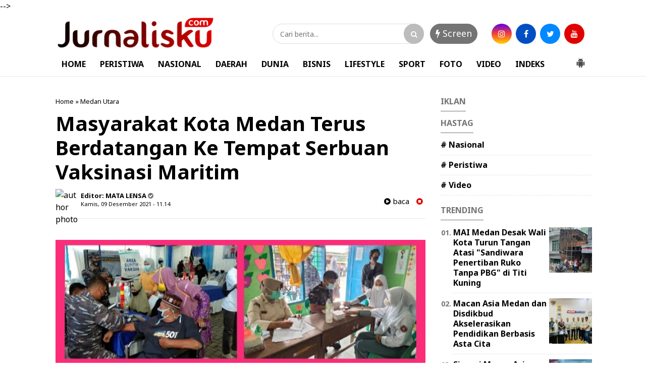

--- FILE ---
content_type: text/javascript; charset=UTF-8
request_url: https://www.jurnalisku.com/feeds/posts/summary/-/Medan%20Utara?alt=json-in-script&orderby=updated&start-index=63&max-results=4&callback=showRelatedPost
body_size: 3048
content:
// API callback
showRelatedPost({"version":"1.0","encoding":"UTF-8","feed":{"xmlns":"http://www.w3.org/2005/Atom","xmlns$openSearch":"http://a9.com/-/spec/opensearchrss/1.0/","xmlns$blogger":"http://schemas.google.com/blogger/2008","xmlns$georss":"http://www.georss.org/georss","xmlns$gd":"http://schemas.google.com/g/2005","xmlns$thr":"http://purl.org/syndication/thread/1.0","id":{"$t":"tag:blogger.com,1999:blog-7934715774703706963"},"updated":{"$t":"2026-01-17T21:57:13.424+07:00"},"category":[{"term":"Daerah"},{"term":"Medan Utara"},{"term":"Medan"},{"term":"Nasional"},{"term":"Madina"},{"term":"Samosir"},{"term":"Peristiwa"},{"term":"Kriminal"},{"term":"Langkat"},{"term":"Daerah.Medan"},{"term":"Pancur Batu"},{"term":"Binjai"},{"term":"Belawan"},{"term":"Panyabungan"},{"term":"Makkah"},{"term":"Daerah.Madina"},{"term":"Deli Serdang"},{"term":"Padang"},{"term":"Sibolga"},{"term":"Batubara"},{"term":"Jakarta"},{"term":"Madinah"},{"term":"Padang Sidempuan"},{"term":"Tarutung"},{"term":"Video"},{"term":"Bisnis"},{"term":"Dairi"},{"term":"Simalungun"},{"term":"Aceh"},{"term":"Serdang Bedagai"},{"term":"Tebing tinggi"},{"term":"Kotanopan"},{"term":"Bagansiapiapi"},{"term":"Deliserdang"},{"term":"Karo"},{"term":"Kuliner"},{"term":"Labuhan Deli"},{"term":"Pakpak Bharat"},{"term":"Sumbar"},{"term":"Tanjung pura"},{"term":"Tapsel"},{"term":"Toba"},{"term":"lubuk Pakam"},{"term":"Batu Bara"},{"term":"Mekkah"},{"term":"Tanah Karo"},{"term":"Tapanuli Selatan"},{"term":"pandan"},{"term":"Asahan"},{"term":"Balige"},{"term":"Batam"},{"term":"BatangToru"},{"term":"Berastagi"},{"term":"Cikarang"},{"term":"Daera"},{"term":"GARUT"},{"term":"Korea Selatan"},{"term":"Labuhan"},{"term":"Labusel"},{"term":"Lombok NTB"},{"term":"Malang"},{"term":"Medan Labuhan"},{"term":"Medan Petisah"},{"term":"Muara Batang Gadis"},{"term":"Nabire"},{"term":"Padang lawas"},{"term":"Pangururan"},{"term":"Riau"},{"term":"Serang"},{"term":"Sergai"},{"term":"Siborong borong"},{"term":"Sport"},{"term":"Stabat"},{"term":"Sultra"},{"term":"Sumut"},{"term":"Sunggal"},{"term":"Tanjung"},{"term":"Tapanuli Tengah"},{"term":"Taput"},{"term":"Tembung"},{"term":"l"}],"title":{"type":"text","$t":"Jurnalisku.com"},"subtitle":{"type":"html","$t":""},"link":[{"rel":"http://schemas.google.com/g/2005#feed","type":"application/atom+xml","href":"https:\/\/www.jurnalisku.com\/feeds\/posts\/summary"},{"rel":"self","type":"application/atom+xml","href":"https:\/\/www.blogger.com\/feeds\/7934715774703706963\/posts\/summary\/-\/Medan+Utara?alt=json-in-script\u0026start-index=63\u0026max-results=4\u0026orderby=updated"},{"rel":"alternate","type":"text/html","href":"https:\/\/www.jurnalisku.com\/search\/label\/Medan%20Utara"},{"rel":"hub","href":"http://pubsubhubbub.appspot.com/"},{"rel":"previous","type":"application/atom+xml","href":"https:\/\/www.blogger.com\/feeds\/7934715774703706963\/posts\/summary\/-\/Medan+Utara\/-\/Medan+Utara?alt=json-in-script\u0026start-index=59\u0026max-results=4\u0026orderby=updated"},{"rel":"next","type":"application/atom+xml","href":"https:\/\/www.blogger.com\/feeds\/7934715774703706963\/posts\/summary\/-\/Medan+Utara\/-\/Medan+Utara?alt=json-in-script\u0026start-index=67\u0026max-results=4\u0026orderby=updated"}],"author":[{"name":{"$t":"Redaksi"},"uri":{"$t":"http:\/\/www.blogger.com\/profile\/08981263918952675799"},"email":{"$t":"noreply@blogger.com"},"gd$image":{"rel":"http://schemas.google.com/g/2005#thumbnail","width":"32","height":"32","src":"\/\/blogger.googleusercontent.com\/img\/b\/R29vZ2xl\/AVvXsEi-s5fkw5qxN1U6BPgDvrH2cuQENJHiSw9N0VyBVAA_gJkh4mZGCTdo5Bmi6AExPTMK3X1SNZh_YPqeQHPI3sVeNakCJAD4hKQxhogtqB-Y6Z0q1rE5J71s4cwtpRXdyw\/s220\/icon+jurnalisku.com.png"}}],"generator":{"version":"7.00","uri":"http://www.blogger.com","$t":"Blogger"},"openSearch$totalResults":{"$t":"613"},"openSearch$startIndex":{"$t":"63"},"openSearch$itemsPerPage":{"$t":"4"},"entry":[{"id":{"$t":"tag:blogger.com,1999:blog-7934715774703706963.post-4395737914955834927"},"published":{"$t":"2022-03-22T15:35:00.001+07:00"},"updated":{"$t":"2022-03-22T15:35:14.339+07:00"},"category":[{"scheme":"http://www.blogger.com/atom/ns#","term":"Medan Utara"}],"title":{"type":"text","$t":"Yonmarhanlan I Sukseskan Serbuan Vaksinasi Maritim Di Rutan I Labuhan Deli"},"summary":{"type":"text","$t":"Belawan.Jurnalisku.com.Prajurit Petarung Batalyon Marinir Pertahanan Pangkalan (Yonmarhanlan) I bersama Tim Tenaga Kesehatan (Nakes) Pangkalan Utama TNI Angkatan Laut (Lantamal) I Belawan dan pihak Kanwil Kemenkumham Sumatera Utara, menggelar Serbuan Vaksinasi Maritim kepada ratusan warga binaan Rutan Klas I Medan Labuhan, Selasa (22\/03\/22).\u0026nbsp;Komandan Lantamal I Laksamana Pertama TNI Johanes "},"link":[{"rel":"edit","type":"application/atom+xml","href":"https:\/\/www.blogger.com\/feeds\/7934715774703706963\/posts\/default\/4395737914955834927"},{"rel":"self","type":"application/atom+xml","href":"https:\/\/www.blogger.com\/feeds\/7934715774703706963\/posts\/default\/4395737914955834927"},{"rel":"alternate","type":"text/html","href":"https:\/\/www.jurnalisku.com\/2022\/03\/yonmarhanlan-i-sukseskan-serbuan.html","title":"Yonmarhanlan I Sukseskan Serbuan Vaksinasi Maritim Di Rutan I Labuhan Deli"}],"author":[{"name":{"$t":"Unknown"},"email":{"$t":"noreply@blogger.com"},"gd$image":{"rel":"http://schemas.google.com/g/2005#thumbnail","width":"16","height":"16","src":"https:\/\/img1.blogblog.com\/img\/b16-rounded.gif"}}],"media$thumbnail":{"xmlns$media":"http://search.yahoo.com/mrss/","url":"https:\/\/blogger.googleusercontent.com\/img\/b\/R29vZ2xl\/AVvXsEhH75iS0zETydX6Bvtfklb1BZY07JzN7cJNEPhgfWSretDrS926dUbrA8r9iSru4A2MuTjyYMWWUQxb9KeXpCfRtXpI_23FttffXzNHohOFBBTONHeQp-BNxOa4SaJ4veQGwVXlMjaRalxC-Ym4P9MqnChGzpvSiF1YIZVxDPkFQMPmillwvkCe8X8tJg\/s72-w640-h640-c\/Screenshot_20220322-153343_1.jpg","height":"72","width":"72"}},{"id":{"$t":"tag:blogger.com,1999:blog-7934715774703706963.post-8443561584326977421"},"published":{"$t":"2022-03-21T15:53:00.003+07:00"},"updated":{"$t":"2022-03-21T15:53:37.777+07:00"},"category":[{"scheme":"http://www.blogger.com/atom/ns#","term":"Medan Utara"}],"title":{"type":"text","$t":"Tingkatkan Ketahanan Fisik Yonmarhanlan I Laksanakan Lari Bersenjata"},"summary":{"type":"text","$t":"Belawan.Jurnalisku.com.Sebagai aplikasi dari Perintah Harian Kasal Laksamana TNI Yudo Margono tentang membangun SDM unggul dan profesional serta tangguh dalam menghadapi segala ancaman dan dalam rangka memelihara dan membina ketahanan fisik dan mental tetap prima, prajurit Batalyon Marinir Pertahanan Pangkalan Yonmarhanlan I Belawan melaksanakan olahraga lari bersenjata, olahraga lari "},"link":[{"rel":"edit","type":"application/atom+xml","href":"https:\/\/www.blogger.com\/feeds\/7934715774703706963\/posts\/default\/8443561584326977421"},{"rel":"self","type":"application/atom+xml","href":"https:\/\/www.blogger.com\/feeds\/7934715774703706963\/posts\/default\/8443561584326977421"},{"rel":"alternate","type":"text/html","href":"https:\/\/www.jurnalisku.com\/2022\/03\/tingkatkan-ketahanan-fisik-yonmarhanlan.html","title":"Tingkatkan Ketahanan Fisik Yonmarhanlan I Laksanakan Lari Bersenjata"}],"author":[{"name":{"$t":"Unknown"},"email":{"$t":"noreply@blogger.com"},"gd$image":{"rel":"http://schemas.google.com/g/2005#thumbnail","width":"16","height":"16","src":"https:\/\/img1.blogblog.com\/img\/b16-rounded.gif"}}],"media$thumbnail":{"xmlns$media":"http://search.yahoo.com/mrss/","url":"https:\/\/blogger.googleusercontent.com\/img\/a\/AVvXsEh_TH0qllFTY0u_sWoM2KLZLB2-Pzlp27w0KfqI3gHtNPfzD_xmwOHcdKGJ7SFKG82mKzpm70h_zGtw2XPd-I0MTsJE4kF4j2bRX6FGoX2QIcnV4oa-GCJdS7hEfggc2NyF75CeXbn23jFNm-pGSsz9ja_QIN7ntyyxlo9kmfXari9uuZRMoeMVIgo8mA=s72-w636-h640-c","height":"72","width":"72"}},{"id":{"$t":"tag:blogger.com,1999:blog-7934715774703706963.post-5251992318848857313"},"published":{"$t":"2022-03-21T15:49:00.000+07:00"},"updated":{"$t":"2022-03-21T15:49:17.943+07:00"},"category":[{"scheme":"http://www.blogger.com/atom/ns#","term":"Medan Utara"}],"title":{"type":"text","$t":"Bina Disiplin Prajurit Yonmarhanlan I Laksanakan Latihan PBB"},"summary":{"type":"text","$t":"Belawan.Jurnalisku.com.Sebagai upaya pembinaan disiplin Prajurit, Batalyon Marinir Pertahanan Pangkalan (Yonmarhanlan) I Belawan melaksanakan latihan Peraturan Baris Berbaris di Lapangan Apel Mako Yonamrhanlan I, Belawan, Senin (21\/03\/2022).\u0026nbsp;Danyonmarhanlan I Mayor Marinir Indra Fauzi Umar mengatakan bahwa Peraturan Baris Berbaris (PBB) salah satu dari Peraturan Militer Dasar (Permildas) "},"link":[{"rel":"edit","type":"application/atom+xml","href":"https:\/\/www.blogger.com\/feeds\/7934715774703706963\/posts\/default\/5251992318848857313"},{"rel":"self","type":"application/atom+xml","href":"https:\/\/www.blogger.com\/feeds\/7934715774703706963\/posts\/default\/5251992318848857313"},{"rel":"alternate","type":"text/html","href":"https:\/\/www.jurnalisku.com\/2022\/03\/bina-disiplin-prajurit-yonmarhanlan-i.html","title":"Bina Disiplin Prajurit Yonmarhanlan I Laksanakan Latihan PBB"}],"author":[{"name":{"$t":"Unknown"},"email":{"$t":"noreply@blogger.com"},"gd$image":{"rel":"http://schemas.google.com/g/2005#thumbnail","width":"16","height":"16","src":"https:\/\/img1.blogblog.com\/img\/b16-rounded.gif"}}],"media$thumbnail":{"xmlns$media":"http://search.yahoo.com/mrss/","url":"https:\/\/blogger.googleusercontent.com\/img\/a\/AVvXsEhG8O3itPpoVFuIbdrhfOqA71-Yjdlo2tPQJBEapVqnDF85gvi6gYZaO9-5zDBsahUsc7uZBP3GI9RZcNpB-kNOZBDaewQ3sSFBiX106PFdu5vWkhpNmRq79VvLizWEf777cGvSsOXFyEpTENaWc7S3xi74YV8bRlSeMRiTmSq4f1f__QfXsJkxDwUOjw=s72-w640-h636-c","height":"72","width":"72"}},{"id":{"$t":"tag:blogger.com,1999:blog-7934715774703706963.post-6272107867756539383"},"published":{"$t":"2022-03-20T14:28:00.002+07:00"},"updated":{"$t":"2022-03-20T14:28:28.208+07:00"},"category":[{"scheme":"http://www.blogger.com/atom/ns#","term":"Daerah"},{"scheme":"http://www.blogger.com/atom/ns#","term":"Medan Utara"}],"title":{"type":"text","$t":"TNI Angkatan Laut Tanjung Balai Asahan Berhasil Evakuasi penumpang Kapal Karam "},"summary":{"type":"text","$t":"Belawan.Jurnalisku.com,--- Pangkalan TNI Angkatan Laut (Lanal) TBA yang merupakan salah satu Lanal dibawah jajaran Pangkalan Utama TNI Angkatan Laut I (Lantamal) bersinergi dengan Basarnas dan Polairud berhasil mengevakuasi penumpang yang ternyata adalah Pekerja Migran Illegal (PMI) Illegal dari kapal Kayu\u0026nbsp; yang karam di Tanjung Api, Selat Malaka, Sabtu, (19\/03).Komandan Lanal TBA Letkol "},"link":[{"rel":"edit","type":"application/atom+xml","href":"https:\/\/www.blogger.com\/feeds\/7934715774703706963\/posts\/default\/6272107867756539383"},{"rel":"self","type":"application/atom+xml","href":"https:\/\/www.blogger.com\/feeds\/7934715774703706963\/posts\/default\/6272107867756539383"},{"rel":"alternate","type":"text/html","href":"https:\/\/www.jurnalisku.com\/2022\/03\/tni-angkatan-laut-tanjung-balai-asahan.html","title":"TNI Angkatan Laut Tanjung Balai Asahan Berhasil Evakuasi penumpang Kapal Karam "}],"author":[{"name":{"$t":"Unknown"},"email":{"$t":"noreply@blogger.com"},"gd$image":{"rel":"http://schemas.google.com/g/2005#thumbnail","width":"16","height":"16","src":"https:\/\/img1.blogblog.com\/img\/b16-rounded.gif"}}],"media$thumbnail":{"xmlns$media":"http://search.yahoo.com/mrss/","url":"https:\/\/blogger.googleusercontent.com\/img\/a\/AVvXsEhCX7Hj6pZIez0y7u8CAL8uiOPMZpNuPQB6eCPAxEF8jQWbMyZFAiuZIM-RcUC89Ib1njUydrNt8l6tw7xkdz2B2jpBsdb5pzlFu8C0OjdYZSZ37XEjibAR602OGfCWEj0cYugWFUqmNC1kIhu1f6iTAPaZg1Fu8TUhYsPfKuKDbOlIgTs7S17UN1cf5A=s72-w634-h640-c","height":"72","width":"72"}}]}});

--- FILE ---
content_type: text/javascript; charset=UTF-8
request_url: https://www.jurnalisku.com/feeds/posts/default/?orderby=published&alt=json-in-script&callback=showrecentposts5
body_size: 34863
content:
// API callback
showrecentposts5({"version":"1.0","encoding":"UTF-8","feed":{"xmlns":"http://www.w3.org/2005/Atom","xmlns$openSearch":"http://a9.com/-/spec/opensearchrss/1.0/","xmlns$blogger":"http://schemas.google.com/blogger/2008","xmlns$georss":"http://www.georss.org/georss","xmlns$gd":"http://schemas.google.com/g/2005","xmlns$thr":"http://purl.org/syndication/thread/1.0","id":{"$t":"tag:blogger.com,1999:blog-7934715774703706963"},"updated":{"$t":"2026-01-17T21:57:13.424+07:00"},"category":[{"term":"Daerah"},{"term":"Medan Utara"},{"term":"Medan"},{"term":"Nasional"},{"term":"Madina"},{"term":"Samosir"},{"term":"Peristiwa"},{"term":"Kriminal"},{"term":"Langkat"},{"term":"Daerah.Medan"},{"term":"Pancur Batu"},{"term":"Binjai"},{"term":"Belawan"},{"term":"Panyabungan"},{"term":"Makkah"},{"term":"Daerah.Madina"},{"term":"Deli Serdang"},{"term":"Padang"},{"term":"Sibolga"},{"term":"Batubara"},{"term":"Jakarta"},{"term":"Madinah"},{"term":"Padang Sidempuan"},{"term":"Tarutung"},{"term":"Video"},{"term":"Bisnis"},{"term":"Dairi"},{"term":"Simalungun"},{"term":"Aceh"},{"term":"Serdang Bedagai"},{"term":"Tebing tinggi"},{"term":"Kotanopan"},{"term":"Bagansiapiapi"},{"term":"Deliserdang"},{"term":"Karo"},{"term":"Kuliner"},{"term":"Labuhan Deli"},{"term":"Pakpak Bharat"},{"term":"Sumbar"},{"term":"Tanjung pura"},{"term":"Tapsel"},{"term":"Toba"},{"term":"lubuk Pakam"},{"term":"Batu Bara"},{"term":"Mekkah"},{"term":"Tanah Karo"},{"term":"Tapanuli Selatan"},{"term":"pandan"},{"term":"Asahan"},{"term":"Balige"},{"term":"Batam"},{"term":"BatangToru"},{"term":"Berastagi"},{"term":"Cikarang"},{"term":"Daera"},{"term":"GARUT"},{"term":"Korea Selatan"},{"term":"Labuhan"},{"term":"Labusel"},{"term":"Lombok NTB"},{"term":"Malang"},{"term":"Medan Labuhan"},{"term":"Medan Petisah"},{"term":"Muara Batang Gadis"},{"term":"Nabire"},{"term":"Padang lawas"},{"term":"Pangururan"},{"term":"Riau"},{"term":"Serang"},{"term":"Sergai"},{"term":"Siborong borong"},{"term":"Sport"},{"term":"Stabat"},{"term":"Sultra"},{"term":"Sumut"},{"term":"Sunggal"},{"term":"Tanjung"},{"term":"Tapanuli Tengah"},{"term":"Taput"},{"term":"Tembung"},{"term":"l"}],"title":{"type":"text","$t":"Jurnalisku.com"},"subtitle":{"type":"html","$t":""},"link":[{"rel":"http://schemas.google.com/g/2005#feed","type":"application/atom+xml","href":"https:\/\/www.jurnalisku.com\/feeds\/posts\/default"},{"rel":"self","type":"application/atom+xml","href":"https:\/\/www.blogger.com\/feeds\/7934715774703706963\/posts\/default?alt=json-in-script\u0026orderby=published"},{"rel":"alternate","type":"text/html","href":"https:\/\/www.jurnalisku.com\/"},{"rel":"hub","href":"http://pubsubhubbub.appspot.com/"},{"rel":"next","type":"application/atom+xml","href":"https:\/\/www.blogger.com\/feeds\/7934715774703706963\/posts\/default?alt=json-in-script\u0026start-index=26\u0026max-results=25\u0026orderby=published"}],"author":[{"name":{"$t":"Redaksi"},"uri":{"$t":"http:\/\/www.blogger.com\/profile\/08981263918952675799"},"email":{"$t":"noreply@blogger.com"},"gd$image":{"rel":"http://schemas.google.com/g/2005#thumbnail","width":"32","height":"32","src":"\/\/blogger.googleusercontent.com\/img\/b\/R29vZ2xl\/AVvXsEi-s5fkw5qxN1U6BPgDvrH2cuQENJHiSw9N0VyBVAA_gJkh4mZGCTdo5Bmi6AExPTMK3X1SNZh_YPqeQHPI3sVeNakCJAD4hKQxhogtqB-Y6Z0q1rE5J71s4cwtpRXdyw\/s220\/icon+jurnalisku.com.png"}}],"generator":{"version":"7.00","uri":"http://www.blogger.com","$t":"Blogger"},"openSearch$totalResults":{"$t":"5359"},"openSearch$startIndex":{"$t":"1"},"openSearch$itemsPerPage":{"$t":"25"},"entry":[{"id":{"$t":"tag:blogger.com,1999:blog-7934715774703706963.post-5149768417337285810"},"published":{"$t":"2026-01-17T21:56:00.007+07:00"},"updated":{"$t":"2026-01-17T21:57:13.352+07:00"},"category":[{"scheme":"http://www.blogger.com/atom/ns#","term":"Daerah.Medan"}],"title":{"type":"text","$t":"‎PWDPI Sumut Gelar Rakor Awal Tahun 2026 dan Rayakan HUT ke 1  ‎"},"content":{"type":"html","$t":"\u003Cp\u003E\u0026nbsp;\u003C\/p\u003E\u003Cdiv class=\"separator\" style=\"clear: both; text-align: center;\"\u003E\u003Ca href=\"https:\/\/blogger.googleusercontent.com\/img\/b\/R29vZ2xl\/AVvXsEhEmYGZuSyECPTS0Ih4BqWnUfx72jssMMvHZUDRM4CUSLIfwQ49x5fT1gbKtz80B5G2TvMB3NLWFJJkZnHg3gCNwBkaW2digThEPom8Zkd-HTafI_R1wqDrPtQRl3Yhl-FFFAI1C9u3FRu4-MG8lW4lNjdGpxz8vzzHa8xqzK5b6VT40d6H-3F0LtxzCWru\/s1600\/IMG-20260117-WA0087.jpg\" imageanchor=\"1\" style=\"clear: left; float: left; margin-bottom: 1em; margin-right: 1em;\"\u003E\u003Cimg border=\"0\" data-original-height=\"720\" data-original-width=\"1600\" height=\"144\" src=\"https:\/\/blogger.googleusercontent.com\/img\/b\/R29vZ2xl\/AVvXsEhEmYGZuSyECPTS0Ih4BqWnUfx72jssMMvHZUDRM4CUSLIfwQ49x5fT1gbKtz80B5G2TvMB3NLWFJJkZnHg3gCNwBkaW2digThEPom8Zkd-HTafI_R1wqDrPtQRl3Yhl-FFFAI1C9u3FRu4-MG8lW4lNjdGpxz8vzzHa8xqzK5b6VT40d6H-3F0LtxzCWru\/s320\/IMG-20260117-WA0087.jpg\" width=\"320\" \/\u003E\u003C\/a\u003E\u003C\/div\u003E\u003Cbr \/\u003E\u003Cp\u003E\u003Cbr \/\u003E\u003C\/p\u003E\u003Cp\u003E\u003Cbr \/\u003E\u003C\/p\u003E\u003Cp\u003E\u003Cbr \/\u003E\u003C\/p\u003E\u003Cp\u003E\u003Cbr \/\u003E\u003C\/p\u003E\u003Cp\u003E\u003Cb\u003E\u003Ci\u003E‎Medan - Jurnalisku.com\u003C\/i\u003E\u003C\/b\u003E\u003C\/p\u003E\u003Cp\u003EKetua Dewan Pimpinan Wilayah (DPW) Persatuan Wartawan Duta Pena Indonesia (PWDPI) Sumatera Utara, Dinatal Lumbantobing, S.H mengikuti rapat koordinasi (rakor) dan perayaan Hari Ulang Tahun PWDPI ke-1. Rakor digelar di Cafe Taman Rajawali, Medan, Sabtu (17\/1\/2026).\u003C\/p\u003E\u003Cp\u003E‎\u003C\/p\u003E\u003Cp\u003E‎Rakor dan perayaan HUT ke-1 berjalan lancar. Harapannya, semua yang terlibat dapat berkoordinasi dengan baik, seperti penjabaran tugas dan fungsi masing-masing bidang dalam mengurus organisasi.\u003C\/p\u003E\u003Cp\u003E‎\u003C\/p\u003E\u003Cp\u003E‎\"Rakor ini menjadi langkah awal dalam memastikan seluruh rangkaian kegiatan organisasi PWDPI di Provinsi Sumatera Utara dapat terselenggara dengan baik dan lancar,\" ujar Dinatal Lumbantobing dalam siaran pers.\u003C\/p\u003E\u003Cp\u003E‎\u003C\/p\u003E\u003Cp\u003E‎Dinatal juga mengungkapkan rakor ini sekaligus membahas berbagai kegiatan yang akan dilaksanakan tahun 2026 di Sumatera Utara untuk jangka pendek dan jangka panjang.\u0026nbsp;\u003C\/p\u003E\u003Cp\u003E‎\u003C\/p\u003E\u003Cp\u003E‎Pada kesempatan itu, ia mengapresiasi dedikasi dan komitmen para jurnalis yang bekerja tanpa mengenal lelah dalam menyampaikan informasi yang akurat, objektif, serta bermanfaat bagi publik, terlebih yang bergabung di PWDPI Sumatera Utara.\u003C\/p\u003E\u003Cp\u003E‎\u003C\/p\u003E\u003Cp\u003E‎\"Para jurnalis adalah garda terdepan dalam mengawal demokrasi dan memastikan masyarakat mendapatkan informasi yang tepat. Kita di PWDPI terus mendorong profesionalisme dan independensi wartawan di Sumatera Utara agar dapat menjalankan tugas jurnalistik dengan integritas yang tinggi,\" kata Dinatal.\u003C\/p\u003E\u003Cp\u003E‎\u003C\/p\u003E\u003Cp\u003E‎Dia menekankan pentingnya solidaritas dan kesatuan sesama insan pers di PWDPI tanpa memandang latar belakang atau pendidikan. Pers adalah profesi mulia yang memegang peran penting untuk menerangi masyarakat dalam informasi.\u003C\/p\u003E\u003Cp\u003E‎\u003C\/p\u003E\u003Cp\u003E‎\"Untuk itu mari kita tingkatkan solidaritas dan soliditas di kalangan sesama jurnalis di PWDPI agar dapat bersama-sama menghadirkan pemberitaan yang objektif, akurat, serta bermanfaat untuk masyarakat,\" kata Dinatal.\u003C\/p\u003E\u003Cp\u003E‎\u003C\/p\u003E\u003Cp\u003E‎Semoga pers di Indonesia, khususnya di Sumatera Utara, semakin berkembang, bebas dari segala bentuk tekanan, dan dapat terus menghadirkan informasi yang mencerahkan serta memberi dampak positif bagi kemajuan masyarakat.\u003C\/p\u003E\u003Cp\u003E‎\u003C\/p\u003E\u003Cp\u003E‎\"Terima kasih kepada seluruh rekan wartawan atas kerja keras dan kontribusinya dalam membangun PWDPI Sumut semakin solid dan kompak ke depan,\" ucapnya.\u003C\/p\u003E\u003Cp\u003E‎\u003C\/p\u003E\u003Cp\u003E‎Usai kegiatan acara, perserta rakor menggelar makan bersama dan berdiskusi tentang kinerja PWDPI selama 2026.\u003C\/p\u003E\u003Cp\u003E‎\u003C\/p\u003E\u003Cp\u003E‎Turut hadir dalam kegiatan, Dewan Pengawas Gandi Togi Situmeang, S.E., Ak., M.Si, Febri Lumban Tobing, S.H, dan Safari, S.H, Wakil Ketua Bidang Kesehatan Harry Budiono, Kabid Humas, Media Informasi, Publikasi, IT Nova Dewi Sartika Ginting, S.S, dan Kabid Timsus Investigasi Sufri Hidayat, S.H.\u003C\/p\u003E"},"link":[{"rel":"edit","type":"application/atom+xml","href":"https:\/\/www.blogger.com\/feeds\/7934715774703706963\/posts\/default\/5149768417337285810"},{"rel":"self","type":"application/atom+xml","href":"https:\/\/www.blogger.com\/feeds\/7934715774703706963\/posts\/default\/5149768417337285810"},{"rel":"alternate","type":"text/html","href":"https:\/\/www.jurnalisku.com\/2026\/01\/pwdpi-sumut-gelar-rakor-awal-tahun-2026.html","title":"‎PWDPI Sumut Gelar Rakor Awal Tahun 2026 dan Rayakan HUT ke 1  ‎"}],"author":[{"name":{"$t":"Redaksi"},"uri":{"$t":"http:\/\/www.blogger.com\/profile\/08981263918952675799"},"email":{"$t":"noreply@blogger.com"},"gd$image":{"rel":"http://schemas.google.com/g/2005#thumbnail","width":"32","height":"32","src":"\/\/blogger.googleusercontent.com\/img\/b\/R29vZ2xl\/AVvXsEi-s5fkw5qxN1U6BPgDvrH2cuQENJHiSw9N0VyBVAA_gJkh4mZGCTdo5Bmi6AExPTMK3X1SNZh_YPqeQHPI3sVeNakCJAD4hKQxhogtqB-Y6Z0q1rE5J71s4cwtpRXdyw\/s220\/icon+jurnalisku.com.png"}}],"media$thumbnail":{"xmlns$media":"http://search.yahoo.com/mrss/","url":"https:\/\/blogger.googleusercontent.com\/img\/b\/R29vZ2xl\/AVvXsEhEmYGZuSyECPTS0Ih4BqWnUfx72jssMMvHZUDRM4CUSLIfwQ49x5fT1gbKtz80B5G2TvMB3NLWFJJkZnHg3gCNwBkaW2digThEPom8Zkd-HTafI_R1wqDrPtQRl3Yhl-FFFAI1C9u3FRu4-MG8lW4lNjdGpxz8vzzHa8xqzK5b6VT40d6H-3F0LtxzCWru\/s72-c\/IMG-20260117-WA0087.jpg","height":"72","width":"72"}},{"id":{"$t":"tag:blogger.com,1999:blog-7934715774703706963.post-8191267106690964960"},"published":{"$t":"2026-01-17T12:46:00.007+07:00"},"updated":{"$t":"2026-01-17T12:47:10.344+07:00"},"category":[{"scheme":"http://www.blogger.com/atom/ns#","term":"Daerah"},{"scheme":"http://www.blogger.com/atom/ns#","term":"Labuhan Deli"}],"title":{"type":"text","$t":"Rutan Labuhan Deli Gelar Panen Raya, Wujudkan Pembinaan Kemandirian Warga Binaan"},"content":{"type":"html","$t":"\u003Cp\u003E\u0026nbsp;\u003C\/p\u003E\u003Cdiv class=\"separator\" style=\"clear: both; text-align: center;\"\u003E\u003Ca href=\"https:\/\/blogger.googleusercontent.com\/img\/b\/R29vZ2xl\/AVvXsEixdffY5qU_EoAcgpVVcbGHv57vWW3wMi1YHmkxMGaaJU_UwvcnrsiwMFdog52-uieGQQxDEB16yIKpPhRymfDVNlo0tYxONWqcNnzqkow2j6_butFH24-TZjoQmGwpgYTOsr9EJ1IjnrO2pFcgjhPfGj0BhK3DJM5Yhkfw9yh5RbAX-PH03kLkx3fESzg-\/s768\/IMG-20260115-WA0224-768x768.jpg\" imageanchor=\"1\" style=\"clear: left; float: left; margin-bottom: 1em; margin-right: 1em;\"\u003E\u003Cimg border=\"0\" data-original-height=\"768\" data-original-width=\"768\" height=\"320\" src=\"https:\/\/blogger.googleusercontent.com\/img\/b\/R29vZ2xl\/AVvXsEixdffY5qU_EoAcgpVVcbGHv57vWW3wMi1YHmkxMGaaJU_UwvcnrsiwMFdog52-uieGQQxDEB16yIKpPhRymfDVNlo0tYxONWqcNnzqkow2j6_butFH24-TZjoQmGwpgYTOsr9EJ1IjnrO2pFcgjhPfGj0BhK3DJM5Yhkfw9yh5RbAX-PH03kLkx3fESzg-\/s320\/IMG-20260115-WA0224-768x768.jpg\" width=\"320\" \/\u003E\u003C\/a\u003E\u003C\/div\u003E\u003Cbr \/\u003E\u003Cp\u003E\u003C\/p\u003E\u003Cp\u003E\u003Cbr \/\u003E\u003C\/p\u003E\u003Cp\u003E\u003Cbr \/\u003E\u003C\/p\u003E\u003Cp\u003E\u003Cbr \/\u003E\u003C\/p\u003E\u003Cp\u003E\u003Cbr \/\u003E\u003C\/p\u003E\u003Cp\u003E\u003Cspan style=\"font-size: medium;\"\u003E\u003Cb\u003E\u003Ci\u003ELabuhan Deli - Jurnalisku.com\u003C\/i\u003E\u003C\/b\u003E\u003C\/span\u003E\u003C\/p\u003E\u003Cp\u003E\u003Cspan style=\"background-color: white; color: #323233; font-family: Quicksand, arial, sans-serif; font-size: 20px;\"\u003ERumah Tahanan Negara (Rutan) Kelas I Labuhan Deli menggelar Panen Raya sebagai bagian dari implementasi 15 Program Aksi Kementerian Imigrasi dan Pemasyarakatan (Kemenimipas) serta program pembinaan kemandirian bagi Warga Binaan Pemasyarakatan (WBP). Kegiatan ini dilaksanakan di kebun pembinaan Rutan Kelas I Labuhan Deli yang berlokasi di Komplek PLN Paya Pasir, Kamis (15\/01\/2026).\u003C\/span\u003E\u003C\/p\u003E\u003Cp\u003E\u003Cspan style=\"background-color: white; color: #323233; font-family: Quicksand, arial, sans-serif; font-size: 20px;\"\u003EPanen raya tersebut memanen berbagai komoditas hortikultura unggulan, di antaranya kangkung, ketimun, dan semangka, yang dibudidayakan secara berkelanjutan oleh warga binaan dengan pendampingan petugas Rutan. Program ini menjadi salah satu bentuk pembinaan produktif yang bertujuan membekali warga binaan dengan keterampilan kerja, menumbuhkan kemandirian, serta membangun etos kerja positif sebagai bekal setelah kembali ke tengah masyarakat.\u003C\/span\u003E\u003C\/p\u003E\u003Cp\u003E\u003Cbr \/\u003E\u003C\/p\u003E\u003Cp\u003E\u003Cspan style=\"background-color: white; color: #323233; font-family: Quicksand, arial, sans-serif; font-size: 20px;\"\u003EKegiatan panen raya ini dihadiri langsung oleh Kepala Rutan Kelas I Labuhan Deli, Eddy Junaedi, didampingi jajaran pejabat struktural, staf, serta warga binaan. Selain itu, kegiatan ini juga diikuti oleh unsur Aparat Penegak Hukum (APH) lainnya, sebagai bentuk sinergi lintas sektor dalam mendukung pelaksanaan pembinaan dan ketahanan pangan di lingkungan pemasyarakatan.\u003C\/span\u003E\u003C\/p\u003E\u003Cp\u003E\u003Cspan style=\"background-color: white; color: #323233; font-family: Quicksand, arial, sans-serif; font-size: 20px;\"\u003E\u003Cbr \/\u003E\u003C\/span\u003E\u003C\/p\u003E\u003Cp\u003E\u003Cspan style=\"background-color: white; color: #323233; font-family: Quicksand, arial, sans-serif; font-size: 20px;\"\u003EDalam pelaksanaannya, hasil panen yang diperoleh tidak hanya dimanfaatkan untuk kebutuhan internal, tetapi juga dipasarkan kepada masyarakat sekitar dengan harga yang terjangkau. Langkah ini sekaligus melatih jiwa kewirausahaan warga binaan serta memberikan manfaat nyata bagi masyarakat melalui penyediaan bahan pangan segar dan berkualitas.\u003C\/span\u003E\u003C\/p\u003E\u003Cp\u003E\u003Cspan style=\"background-color: white; color: #323233; font-family: Quicksand, arial, sans-serif; font-size: 20px;\"\u003E\u003Cbr \/\u003E\u003C\/span\u003E\u003C\/p\u003E\u003Cp\u003E\u003Cspan style=\"background-color: white; color: #323233; font-family: Quicksand, arial, sans-serif; font-size: 20px;\"\u003EKepala Rutan Kelas I Labuhan Deli, Eddy Junaedi, menyampaikan bahwa kegiatan panen raya ini merupakan wujud nyata keberhasilan pembinaan kemandirian di Rutan Labuhan Deli yang sejalan dengan arah kebijakan Kemenimipas.\u003C\/span\u003E\u003C\/p\u003E\u003Cp\u003E\u003Cspan style=\"background-color: white; color: #323233; font-family: Quicksand, arial, sans-serif; font-size: 20px;\"\u003E\u003Cbr \/\u003E\u003C\/span\u003E\u003C\/p\u003E\u003Cp\u003E\u003Cspan style=\"background-color: white; color: #323233; font-family: Quicksand, arial, sans-serif; font-size: 20px;\"\u003E“Melalui kegiatan ini, kami ingin memberikan bekal keterampilan yang produktif dan bernilai ekonomi kepada warga binaan. Dengan adanya dukungan dan sinergi bersama APH lainnya, kami berharap program pembinaan ini dapat berjalan semakin optimal dan berkelanjutan,” ujar Eddy Junaedi.\u003C\/span\u003E\u003C\/p\u003E\u003Cp\u003E\u003Cspan style=\"background-color: white; color: #323233; font-family: Quicksand, arial, sans-serif; font-size: 20px;\"\u003E\u003Cbr \/\u003E\u003C\/span\u003E\u003C\/p\u003E\u003Cp\u003E\u003Cspan style=\"background-color: white; color: #323233; font-family: Quicksand, arial, sans-serif; font-size: 20px;\"\u003ELebih lanjut, ia menegaskan bahwa pembinaan berbasis pertanian ini sejalan dengan komitmen Rutan Labuhan Deli dalam mendukung ketahanan pangan nasional serta menciptakan lingkungan pemasyarakatan yang aman, produktif, dan humanis.\u003C\/span\u003E\u003C\/p\u003E\u003Cp\u003E\u003Cspan style=\"background-color: white; color: #323233; font-family: Quicksand, arial, sans-serif; font-size: 20px;\"\u003E\u003Cbr \/\u003E\u003C\/span\u003E\u003C\/p\u003E\u003Cp\u003E\u003Cspan style=\"background-color: white; color: #323233; font-family: Quicksand, arial, sans-serif; font-size: 20px;\"\u003EDengan terselenggaranya panen raya ini, Rutan Kelas I Labuhan Deli meneguhkan komitmennya untuk terus mengimplementasikan 15 Program Aksi Kemenimipas, memperkuat sinergi antarinstansi, serta menghadirkan pembinaan yang berdampak nyata bagi warga binaan dan masyarakat.(Red)\u003C\/span\u003E\u003C\/p\u003E"},"link":[{"rel":"edit","type":"application/atom+xml","href":"https:\/\/www.blogger.com\/feeds\/7934715774703706963\/posts\/default\/8191267106690964960"},{"rel":"self","type":"application/atom+xml","href":"https:\/\/www.blogger.com\/feeds\/7934715774703706963\/posts\/default\/8191267106690964960"},{"rel":"alternate","type":"text/html","href":"https:\/\/www.jurnalisku.com\/2026\/01\/rutan-labuhan-deli-gelar-panen-raya.html","title":"Rutan Labuhan Deli Gelar Panen Raya, Wujudkan Pembinaan Kemandirian Warga Binaan"}],"author":[{"name":{"$t":"Redaksi"},"uri":{"$t":"http:\/\/www.blogger.com\/profile\/08981263918952675799"},"email":{"$t":"noreply@blogger.com"},"gd$image":{"rel":"http://schemas.google.com/g/2005#thumbnail","width":"32","height":"32","src":"\/\/blogger.googleusercontent.com\/img\/b\/R29vZ2xl\/AVvXsEi-s5fkw5qxN1U6BPgDvrH2cuQENJHiSw9N0VyBVAA_gJkh4mZGCTdo5Bmi6AExPTMK3X1SNZh_YPqeQHPI3sVeNakCJAD4hKQxhogtqB-Y6Z0q1rE5J71s4cwtpRXdyw\/s220\/icon+jurnalisku.com.png"}}],"media$thumbnail":{"xmlns$media":"http://search.yahoo.com/mrss/","url":"https:\/\/blogger.googleusercontent.com\/img\/b\/R29vZ2xl\/AVvXsEixdffY5qU_EoAcgpVVcbGHv57vWW3wMi1YHmkxMGaaJU_UwvcnrsiwMFdog52-uieGQQxDEB16yIKpPhRymfDVNlo0tYxONWqcNnzqkow2j6_butFH24-TZjoQmGwpgYTOsr9EJ1IjnrO2pFcgjhPfGj0BhK3DJM5Yhkfw9yh5RbAX-PH03kLkx3fESzg-\/s72-c\/IMG-20260115-WA0224-768x768.jpg","height":"72","width":"72"}},{"id":{"$t":"tag:blogger.com,1999:blog-7934715774703706963.post-1207757730797329436"},"published":{"$t":"2026-01-17T12:38:00.007+07:00"},"updated":{"$t":"2026-01-17T12:39:05.032+07:00"},"category":[{"scheme":"http://www.blogger.com/atom/ns#","term":"Daerah"},{"scheme":"http://www.blogger.com/atom/ns#","term":"Tapanuli Selatan"}],"title":{"type":"text","$t":"Sinergi Brimob dan TNI Dukung Pemulihan Warga melalui Pembangunan Hunian Tetap"},"content":{"type":"html","$t":"\u003Cp\u003E\u003Cbr \/\u003E\u003C\/p\u003E\u003Cdiv class=\"separator\" style=\"clear: both; text-align: center;\"\u003E\u003Ca href=\"https:\/\/blogger.googleusercontent.com\/img\/b\/R29vZ2xl\/AVvXsEjNOxJaNVVKBLKFPiqld-JWkhPzUCZynvfhd0dOXIVnmM1NyK7MB_5qlJR7S5HeGSHZclAYgfaGknEa6Bb-SLksYOasm7Ba3ytgmBM-7PqAFNvY7zUfit2XB4LcsxnRw-Mgi3IF-PEQeQ4OuKbsIak6wJgHOtbumXPIuFK5QptusBi8EUWoz2hOuhFRPGse\/s2560\/IMG-20260117-WA0021.jpg\" imageanchor=\"1\" style=\"clear: left; float: left; margin-bottom: 1em; margin-right: 1em;\"\u003E\u003Cimg border=\"0\" data-original-height=\"2560\" data-original-width=\"2011\" height=\"320\" src=\"https:\/\/blogger.googleusercontent.com\/img\/b\/R29vZ2xl\/AVvXsEjNOxJaNVVKBLKFPiqld-JWkhPzUCZynvfhd0dOXIVnmM1NyK7MB_5qlJR7S5HeGSHZclAYgfaGknEa6Bb-SLksYOasm7Ba3ytgmBM-7PqAFNvY7zUfit2XB4LcsxnRw-Mgi3IF-PEQeQ4OuKbsIak6wJgHOtbumXPIuFK5QptusBi8EUWoz2hOuhFRPGse\/s320\/IMG-20260117-WA0021.jpg\" width=\"251\" \/\u003E\u003C\/a\u003E\u003C\/div\u003E\u003Cbr \/\u003E\u003Cp\u003E\u003Cbr \/\u003E\u003C\/p\u003E\u003Cp\u003E\u003Cbr \/\u003E\u003C\/p\u003E\u003Cp\u003E\u003Cbr \/\u003E\u003C\/p\u003E\u003Cp\u003E\u003Cbr \/\u003E\u003C\/p\u003E\u003Cp\u003E\u003Cbr \/\u003E\u003C\/p\u003E\u003Cp\u003E\u003Cbr \/\u003E\u003C\/p\u003E\u003Cp\u003E\u003Cbr \/\u003E\u003C\/p\u003E\u003Cp\u003E\u003Cbr \/\u003E\u003C\/p\u003E\u003Cp\u003E\u003Cbr \/\u003E\u003C\/p\u003E\u003Cp\u003EUpaya percepatan pemulihan wilayah terdampak bencana terus dilakukan oleh aparat gabungan TNI dan Polri di Kabupaten Tapanuli Selatan. Pada Jumat (16\/01\/2026), personel Satgas Brimob melaksanakan kegiatan pembukaan lahan hunian tetap (HUNTAP) serta pembersihan lingkungan rumah warga di Desa Napa dan Desa Batu Horing, Kecamatan Batang Toru.\u003C\/p\u003E\u003Cp\u003E\u003Cbr \/\u003E\u003C\/p\u003E\u003Cp\u003EDalam pelaksanaannya, 1 Peleton di bawah kendali Danton 3 AIPTU Pramudian fokus melakukan loading tanah, pembukaan lahan HUNTAP di Desa Napa, serta pembersihan halaman rumah warga di Desa Batu Horing sebagai bagian dari tahapan awal pemulihan pascabencana.\u003C\/p\u003E\u003Cp\u003E\u003Cbr \/\u003E\u003C\/p\u003E\u003Cp\u003ESalah satu regu yang terlibat, yakni Regu 1 melaksanakan pembukaan lahan hunian tetap sekaligus pembuatan fasilitas pendukung berupa kursi posko di lokasi pembangunan HUNTAP. Kegiatan tersebut didukung oleh peralatan berat seperti satu unit ekskavator, satu unit loader, satu unit mesin chainsaw, serta dua unit dump truck.\u003C\/p\u003E\u003Cp\u003E\u003Cbr \/\u003E\u003C\/p\u003E\u003Cp\u003EAKP Tahi Parulian Hutagalung menyampaikan bahwa kegiatan ini merupakan bentuk kehadiran negara dalam mendampingi masyarakat yang terdampak bencana, khususnya dalam menyiapkan tempat tinggal yang lebih aman dan layak.\u003C\/p\u003E\u003Cp\u003E“Pembukaan lahan hunian tetap ini menjadi langkah awal pemulihan. Kami berupaya membantu masyarakat agar dapat segera bangkit dan memiliki harapan baru setelah bencana,” ujarnya.\u003C\/p\u003E\u003Cp\u003E\u003Cbr \/\u003E\u003C\/p\u003E\u003Cp\u003ESinergitas TNI–Polri dalam kegiatan kemanusiaan ini diharapkan dapat mempercepat pemulihan wilayah terdampak sekaligus memperkuat kepercayaan masyarakat terhadap kehadiran aparat negara di tengah situasi sulit.\u003C\/p\u003E"},"link":[{"rel":"edit","type":"application/atom+xml","href":"https:\/\/www.blogger.com\/feeds\/7934715774703706963\/posts\/default\/1207757730797329436"},{"rel":"self","type":"application/atom+xml","href":"https:\/\/www.blogger.com\/feeds\/7934715774703706963\/posts\/default\/1207757730797329436"},{"rel":"alternate","type":"text/html","href":"https:\/\/www.jurnalisku.com\/2026\/01\/sinergi-brimob-dan-tni-dukung-pemulihan.html","title":"Sinergi Brimob dan TNI Dukung Pemulihan Warga melalui Pembangunan Hunian Tetap"}],"author":[{"name":{"$t":"Redaksi"},"uri":{"$t":"http:\/\/www.blogger.com\/profile\/08981263918952675799"},"email":{"$t":"noreply@blogger.com"},"gd$image":{"rel":"http://schemas.google.com/g/2005#thumbnail","width":"32","height":"32","src":"\/\/blogger.googleusercontent.com\/img\/b\/R29vZ2xl\/AVvXsEi-s5fkw5qxN1U6BPgDvrH2cuQENJHiSw9N0VyBVAA_gJkh4mZGCTdo5Bmi6AExPTMK3X1SNZh_YPqeQHPI3sVeNakCJAD4hKQxhogtqB-Y6Z0q1rE5J71s4cwtpRXdyw\/s220\/icon+jurnalisku.com.png"}}],"media$thumbnail":{"xmlns$media":"http://search.yahoo.com/mrss/","url":"https:\/\/blogger.googleusercontent.com\/img\/b\/R29vZ2xl\/AVvXsEjNOxJaNVVKBLKFPiqld-JWkhPzUCZynvfhd0dOXIVnmM1NyK7MB_5qlJR7S5HeGSHZclAYgfaGknEa6Bb-SLksYOasm7Ba3ytgmBM-7PqAFNvY7zUfit2XB4LcsxnRw-Mgi3IF-PEQeQ4OuKbsIak6wJgHOtbumXPIuFK5QptusBi8EUWoz2hOuhFRPGse\/s72-c\/IMG-20260117-WA0021.jpg","height":"72","width":"72"}},{"id":{"$t":"tag:blogger.com,1999:blog-7934715774703706963.post-6413809841035010423"},"published":{"$t":"2026-01-17T12:35:00.007+07:00"},"updated":{"$t":"2026-01-17T12:36:05.709+07:00"},"category":[{"scheme":"http://www.blogger.com/atom/ns#","term":"BatangToru"},{"scheme":"http://www.blogger.com/atom/ns#","term":"Daerah"}],"title":{"type":"text","$t":"Brimob Batalyon C Pelopor dan TNI Gotong Royong Pulihkan Rumah Warga"},"content":{"type":"html","$t":"\u003Cp\u003E\u0026nbsp;\u003C\/p\u003E\u003Cdiv class=\"separator\" style=\"clear: both; text-align: center;\"\u003E\u003Ca href=\"https:\/\/blogger.googleusercontent.com\/img\/b\/R29vZ2xl\/AVvXsEi_CMel7ogXevbQmVR4rWFA1isLb2XOPG8VKZ5QUjArqYbwzC4PMoXVlmjOgOhelkCZyM4xmJYbhF54LNxHIJ_LIRpdADbE6lcbyvv3O4qqBQEeaCcmoDX4e9XnUnpjsM_wfthupe-SeoKwYqOuVO1EJd_dl96tFVFmwVAA2GrPLb1jJcw-awTLWFN92q7N\/s2560\/IMG-20260117-WA0018.jpg\" imageanchor=\"1\" style=\"clear: left; float: left; margin-bottom: 1em; margin-right: 1em;\"\u003E\u003Cimg border=\"0\" data-original-height=\"2560\" data-original-width=\"2011\" height=\"320\" src=\"https:\/\/blogger.googleusercontent.com\/img\/b\/R29vZ2xl\/AVvXsEi_CMel7ogXevbQmVR4rWFA1isLb2XOPG8VKZ5QUjArqYbwzC4PMoXVlmjOgOhelkCZyM4xmJYbhF54LNxHIJ_LIRpdADbE6lcbyvv3O4qqBQEeaCcmoDX4e9XnUnpjsM_wfthupe-SeoKwYqOuVO1EJd_dl96tFVFmwVAA2GrPLb1jJcw-awTLWFN92q7N\/s320\/IMG-20260117-WA0018.jpg\" width=\"251\" \/\u003E\u003C\/a\u003E\u003C\/div\u003E\u003Cbr \/\u003E\u003Cp\u003E\u003C\/p\u003E\u003Cp\u003E\u003Cbr \/\u003E\u003C\/p\u003E\u003Cp\u003E\u003Cbr \/\u003E\u003C\/p\u003E\u003Cp\u003E\u003Cbr \/\u003E\u003C\/p\u003E\u003Cp\u003E\u003Cbr \/\u003E\u003C\/p\u003E\u003Cp\u003E\u003Cbr \/\u003E\u003C\/p\u003E\u003Cp\u003E\u003Cbr \/\u003E\u003C\/p\u003E\u003Cp\u003E\u003Cbr \/\u003E\u003C\/p\u003E\u003Cp\u003E\u003Cbr \/\u003E\u003C\/p\u003E\u003Cp\u003E\u003Cbr \/\u003E\u003C\/p\u003E\u003Cp\u003EPersonel Satuan Brimob Polda Sumatera Utara Batalyon C Pelopor terus menunjukkan komitmennya dalam mendukung pemulihan pascabencana di wilayah Kabupaten Tapanuli Selatan. Pada Jumat (16\/01\/2026) pagi, Brimob bersama TNI melaksanakan kegiatan pembersihan rumah warga di sekitar Posko 1 Brimob Batalyon C Pelopor, Desa Aek Ngadol, Kecamatan Batang Toru.\u003C\/p\u003E\u003Cp\u003E\u003Cbr \/\u003E\u003C\/p\u003E\u003Cp\u003EKegiatan tersebut menyasar dua rumah warga, yakni rumah milik Ibu Roima Siregar dan Bapak Nukman Pasaribu, yang terdampak material lumpur dan sisa bencana. Pembersihan dilakukan secara bertahap dengan menggunakan peralatan sederhana seperti cangkul, sekop, dan angkong, sebagai upaya mempercepat proses pemulihan kondisi rumah warga.\u003C\/p\u003E\u003Cp\u003E\u003Cbr \/\u003E\u003C\/p\u003E\u003Cp\u003EKegiatan ini dipimpin langsung oleh Danton I Kompi 2\/C Satbrimob Polda Sumut, Iptu Erwinsyah Putra Siregar, S.H., yang menegaskan bahwa kehadiran aparat di tengah masyarakat merupakan bagian dari tugas kemanusiaan sekaligus wujud kepedulian negara terhadap warganya.\u003C\/p\u003E\u003Cp\u003E“Kami hadir untuk membantu meringankan beban masyarakat. Sinergi dengan TNI dan keterlibatan warga menjadi kunci agar proses pemulihan dapat berjalan lebih cepat dan aman,” ujar Iptu Erwinsyah.\u003C\/p\u003E\u003Cp\u003E\u003Cbr \/\u003E\u003C\/p\u003E\u003Cp\u003EKehadiran personel Brimob dan TNI di lokasi diharapkan tidak hanya membantu secara fisik, tetapi juga memberikan semangat dan rasa aman bagi warga yang tengah berupaya bangkit pascabencana.\u003C\/p\u003E"},"link":[{"rel":"edit","type":"application/atom+xml","href":"https:\/\/www.blogger.com\/feeds\/7934715774703706963\/posts\/default\/6413809841035010423"},{"rel":"self","type":"application/atom+xml","href":"https:\/\/www.blogger.com\/feeds\/7934715774703706963\/posts\/default\/6413809841035010423"},{"rel":"alternate","type":"text/html","href":"https:\/\/www.jurnalisku.com\/2026\/01\/brimob-batalyon-c-pelopor-dan-tni.html","title":"Brimob Batalyon C Pelopor dan TNI Gotong Royong Pulihkan Rumah Warga"}],"author":[{"name":{"$t":"Redaksi"},"uri":{"$t":"http:\/\/www.blogger.com\/profile\/08981263918952675799"},"email":{"$t":"noreply@blogger.com"},"gd$image":{"rel":"http://schemas.google.com/g/2005#thumbnail","width":"32","height":"32","src":"\/\/blogger.googleusercontent.com\/img\/b\/R29vZ2xl\/AVvXsEi-s5fkw5qxN1U6BPgDvrH2cuQENJHiSw9N0VyBVAA_gJkh4mZGCTdo5Bmi6AExPTMK3X1SNZh_YPqeQHPI3sVeNakCJAD4hKQxhogtqB-Y6Z0q1rE5J71s4cwtpRXdyw\/s220\/icon+jurnalisku.com.png"}}],"media$thumbnail":{"xmlns$media":"http://search.yahoo.com/mrss/","url":"https:\/\/blogger.googleusercontent.com\/img\/b\/R29vZ2xl\/AVvXsEi_CMel7ogXevbQmVR4rWFA1isLb2XOPG8VKZ5QUjArqYbwzC4PMoXVlmjOgOhelkCZyM4xmJYbhF54LNxHIJ_LIRpdADbE6lcbyvv3O4qqBQEeaCcmoDX4e9XnUnpjsM_wfthupe-SeoKwYqOuVO1EJd_dl96tFVFmwVAA2GrPLb1jJcw-awTLWFN92q7N\/s72-c\/IMG-20260117-WA0018.jpg","height":"72","width":"72"}},{"id":{"$t":"tag:blogger.com,1999:blog-7934715774703706963.post-2602813715949994989"},"published":{"$t":"2026-01-17T12:32:00.004+07:00"},"updated":{"$t":"2026-01-17T12:33:05.503+07:00"},"category":[{"scheme":"http://www.blogger.com/atom/ns#","term":"Daerah.Medan"}],"title":{"type":"text","$t":"MCK Desa Tolang Julu Resmi Digunakan, Wujud Kepedulian Brimob Polda Sumut"},"content":{"type":"html","$t":"\u003Cp\u003E\u0026nbsp;\u003C\/p\u003E\u003Cdiv class=\"separator\" style=\"clear: both; text-align: center;\"\u003E\u003Ca href=\"https:\/\/blogger.googleusercontent.com\/img\/b\/R29vZ2xl\/AVvXsEiiwDo5OsOQjX7s1-D16bZ9GxQHXQLVb4XDqf-19CKvXdR_MYW5ZcjeLZxtEON1R53lNuSBJ2HC1oRG13cSPyyoHY6OWkaRqRKeX4EjnOY5MpJMLGh0XFas7bKwedfvOzZ-oiNR0lRtbqJ73LM62BctUv46rBQUKhqtK7xW0Xah3n17awWiRGgv9wu6Jlnk\/s2560\/IMG-20260117-WA0013.jpg\" imageanchor=\"1\" style=\"margin-left: 1em; margin-right: 1em;\"\u003E\u003Cimg border=\"0\" data-original-height=\"2560\" data-original-width=\"2011\" height=\"320\" src=\"https:\/\/blogger.googleusercontent.com\/img\/b\/R29vZ2xl\/AVvXsEiiwDo5OsOQjX7s1-D16bZ9GxQHXQLVb4XDqf-19CKvXdR_MYW5ZcjeLZxtEON1R53lNuSBJ2HC1oRG13cSPyyoHY6OWkaRqRKeX4EjnOY5MpJMLGh0XFas7bKwedfvOzZ-oiNR0lRtbqJ73LM62BctUv46rBQUKhqtK7xW0Xah3n17awWiRGgv9wu6Jlnk\/s320\/IMG-20260117-WA0013.jpg\" width=\"251\" \/\u003E\u003C\/a\u003E\u003C\/div\u003E\u003Cp\u003E\u003C\/p\u003E\u003Cp\u003E\u003Cbr \/\u003E\u003C\/p\u003E\u003Cp\u003E\u003Cb\u003E\u003Ci\u003EMedan - Jurnalisku.com\u003C\/i\u003E\u003C\/b\u003E\u003C\/p\u003E\u003Cp\u003EKomandan Batalyon C Satuan Brimob Polda Sumatera Utara, Kompol Zaenal Muhlisin, meresmikan fasilitas MCK dan sumur air bersih di Desa Tolang Julu, Kecamatan Sayur Matinggi, Kabupaten Tapanuli Selatan, pada Jumat (16\/01\/2026) sore. Kegiatan tersebut dilaksanakan bersama Kepala Desa Tolang Julu dan masyarakat setempat.\u003C\/p\u003E\u003Cp\u003E\u003Cbr \/\u003E\u003C\/p\u003E\u003Cp\u003EPeresmian ini menjadi bagian dari upaya Brimob Polda Sumut dalam mendukung pemenuhan kebutuhan dasar masyarakat, khususnya akses terhadap sanitasi dan air bersih yang layak. Kehadiran fasilitas MCK dan sumur air bersih diharapkan dapat meningkatkan kualitas hidup warga serta mendukung pola hidup bersih dan sehat di lingkungan desa.\u003C\/p\u003E\u003Cp\u003E\u003Cbr \/\u003E\u003C\/p\u003E\u003Cp\u003EKompol Zaenal Muhlisin menyampaikan bahwa kegiatan tersebut merupakan wujud kepedulian dan pengabdian Polri kepada masyarakat, tidak hanya dalam aspek keamanan, tetapi juga dalam bidang sosial kemasyarakatan.\u003C\/p\u003E\u003Cp\u003E“Kami berharap fasilitas MCK dan sumur air bersih ini dapat dimanfaatkan secara berkelanjutan oleh masyarakat. Kehadiran Brimob di tengah warga adalah untuk membantu dan mendukung kebutuhan yang dirasakan langsung oleh masyarakat,” ujar Kompol Zaenal Muhlisin.\u003C\/p\u003E\u003Cp\u003E\u003Cbr \/\u003E\u003C\/p\u003E\u003Cp\u003EDengan telah difungsikannya sumur air bersih tersebut, masyarakat Desa Tolang Julu kini dapat memanfaatkannya sebagai sumber air untuk kebutuhan sehari-hari. Sinergi antara Brimob, pemerintah desa, dan masyarakat ini diharapkan dapat terus terjalin dalam rangka mewujudkan lingkungan yang sehat, aman, dan sejahtera bagi seluruh warga.\u003C\/p\u003E"},"link":[{"rel":"edit","type":"application/atom+xml","href":"https:\/\/www.blogger.com\/feeds\/7934715774703706963\/posts\/default\/2602813715949994989"},{"rel":"self","type":"application/atom+xml","href":"https:\/\/www.blogger.com\/feeds\/7934715774703706963\/posts\/default\/2602813715949994989"},{"rel":"alternate","type":"text/html","href":"https:\/\/www.jurnalisku.com\/2026\/01\/mck-desa-tolang-julu-resmi-digunakan.html","title":"MCK Desa Tolang Julu Resmi Digunakan, Wujud Kepedulian Brimob Polda Sumut"}],"author":[{"name":{"$t":"Redaksi"},"uri":{"$t":"http:\/\/www.blogger.com\/profile\/08981263918952675799"},"email":{"$t":"noreply@blogger.com"},"gd$image":{"rel":"http://schemas.google.com/g/2005#thumbnail","width":"32","height":"32","src":"\/\/blogger.googleusercontent.com\/img\/b\/R29vZ2xl\/AVvXsEi-s5fkw5qxN1U6BPgDvrH2cuQENJHiSw9N0VyBVAA_gJkh4mZGCTdo5Bmi6AExPTMK3X1SNZh_YPqeQHPI3sVeNakCJAD4hKQxhogtqB-Y6Z0q1rE5J71s4cwtpRXdyw\/s220\/icon+jurnalisku.com.png"}}],"media$thumbnail":{"xmlns$media":"http://search.yahoo.com/mrss/","url":"https:\/\/blogger.googleusercontent.com\/img\/b\/R29vZ2xl\/AVvXsEiiwDo5OsOQjX7s1-D16bZ9GxQHXQLVb4XDqf-19CKvXdR_MYW5ZcjeLZxtEON1R53lNuSBJ2HC1oRG13cSPyyoHY6OWkaRqRKeX4EjnOY5MpJMLGh0XFas7bKwedfvOzZ-oiNR0lRtbqJ73LM62BctUv46rBQUKhqtK7xW0Xah3n17awWiRGgv9wu6Jlnk\/s72-c\/IMG-20260117-WA0013.jpg","height":"72","width":"72"}},{"id":{"$t":"tag:blogger.com,1999:blog-7934715774703706963.post-8868582103076354176"},"published":{"$t":"2026-01-17T11:24:00.005+07:00"},"updated":{"$t":"2026-01-17T11:25:13.576+07:00"},"category":[{"scheme":"http://www.blogger.com/atom/ns#","term":"Daerah.Medan"}],"title":{"type":"text","$t":"Dirgahayu Partai Hanura Ke -19,di Laksanakan Kediaman Bapak Junaidi"},"content":{"type":"html","$t":"\u003Cp\u003E\u0026nbsp;\u003C\/p\u003E\u003Cdiv class=\"separator\" style=\"clear: both; text-align: center;\"\u003E\u003Ca href=\"https:\/\/blogger.googleusercontent.com\/img\/b\/R29vZ2xl\/AVvXsEirPjBhrU_ZieFf2NPzeb3peXbK9vc7fLuBSeSbPuQRQzSkQXeHn1FpxXCjdUwS3B91O5qgJH2MseZ4N-dLGEOUayvf3FLGGVWJwBo-viAGysa_HOAPptTWL-xp683poVl8GTrE-KsK6MjdLtq5fd1AJcK3_GJtU2tcMFkFpzB6JXTNuIc8xKgXTLGr88YY\/s1600\/IMG-20260117-WA0002.jpg\" imageanchor=\"1\" style=\"clear: left; float: left; margin-bottom: 1em; margin-right: 1em;\"\u003E\u003Cimg border=\"0\" data-original-height=\"1200\" data-original-width=\"1600\" height=\"240\" src=\"https:\/\/blogger.googleusercontent.com\/img\/b\/R29vZ2xl\/AVvXsEirPjBhrU_ZieFf2NPzeb3peXbK9vc7fLuBSeSbPuQRQzSkQXeHn1FpxXCjdUwS3B91O5qgJH2MseZ4N-dLGEOUayvf3FLGGVWJwBo-viAGysa_HOAPptTWL-xp683poVl8GTrE-KsK6MjdLtq5fd1AJcK3_GJtU2tcMFkFpzB6JXTNuIc8xKgXTLGr88YY\/s320\/IMG-20260117-WA0002.jpg\" width=\"320\" \/\u003E\u003C\/a\u003E\u003C\/div\u003E\u003Cbr \/\u003E\u003Cp\u003E\u003C\/p\u003E\u003Cp\u003E\u003Cbr \/\u003E\u003C\/p\u003E\u003Cp\u003E\u003Cbr \/\u003E\u003C\/p\u003E\u003Cp\u003E\u003Cbr \/\u003E\u003C\/p\u003E\u003Cp\u003E\u003Cbr \/\u003E\u003C\/p\u003E\u003Cp\u003E\u003Cb\u003E\u003Ci\u003EMedan - Jurnalisku.com\u003C\/i\u003E\u003C\/b\u003E\u003C\/p\u003E\u003Cp\u003EDirgahayu Partai Hanura Ke -19 dengan Thema Besar Harapan Kami Kiranya bapak dan ibu bisa hadir memeriahkan ulang tahun ini, Jumat (16\/1\/2026), Pukul 16.00 wib, Komplek Mutiara Palace, ( Pelantaran Rumah Bapak Junaidi),Sekaligus sekaligus peringatan Isra Miraj Nabi Muhammad SAW 1447 Hijriah.\u003C\/p\u003E\u003Cp\u003E\u003Cbr \/\u003E\u003C\/p\u003E\u003Cp\u003E\u003Cbr \/\u003E\u003C\/p\u003E\u003Cp\u003E\u003Cbr \/\u003E\u003C\/p\u003E\u003Cp\u003ETurut Hadir Wakil Sekretaris Bidang Internal, DPD Hanura Sumut, Dr Safrizal, Anggota DPRD Deliserdang dari Partai PDIP, Agustiawan Saragih, Anggota DPRD Deliserdang dari Partai Golkar, Hamdani, Plt Ketua DPC Hanura Deliserdang, Susi Sander jajaran Pengurus DPD Hanura Sumut, Pengurus PAC PP, para kepala desa dan tamu undangan lainnya.\u003C\/p\u003E\u003Cp\u003E\u003Cbr \/\u003E\u003C\/p\u003E\u003Cp\u003E\u003Cbr \/\u003E\u003C\/p\u003E\u003Cp\u003E\u003Cbr \/\u003E\u003C\/p\u003E\u003Cp\u003EAdapun kegiatan Partai' Hanura Seperti menyalurkan bantuan sembako kepada para penggali kubur, Bilal mayat, kaum duafa dan bantuan perlengkapan untuk perwiritan kaum ibu.\u003C\/p\u003E\u003Cp\u003E\u003Cbr \/\u003E\u003C\/p\u003E\u003Cp\u003EWakil Sekretaris Bidang Internal ,DPD Hanura Sumut,Dr Safrizal Menyampaikan Pertama tutur sapa kepada kader - kader yang hadir di sini, Bung Al Ardiansyah Beliau tidak hadir pada hari ini saya mewakili beliau, kami DPD Hanura Sumut sangat Apresiasinya acara berjalan sederhana dan sukses, Acara HUT Partai Hanura Sudah terlaksana,(24 \/12\/ 2025).\u003C\/p\u003E\u003Cp\u003E\u003Cbr \/\u003E\u003C\/p\u003E\u003Cp\u003EMaka kami berharap kepada kader-kader partai Hanura yang hadir sini ambil hikmah dari perjalanan Rosulullah Nabi Muhammad shalallahu wasalam dalam perintah sholat dapat menteladaninya, \"Tutupnya.\u003C\/p\u003E\u003Cp\u003E\u003Cbr \/\u003E\u003C\/p\u003E\u003Cp\u003E\u0026nbsp;\u003C\/p\u003E\u003Cp\u003E\u003Cbr \/\u003E\u003C\/p\u003E\u003Cp\u003EAnggota DPRD Deliserdang dari Partai Hanura, Junaidi, SH, Dalam Sambutan target pada Pemilu 2029 Hanura di DPRD Deliserdang harus bisa mencapai 1 Fraksi.\u003C\/p\u003E\u003Cp\u003E\u003Cbr \/\u003E\u003C\/p\u003E\u003Cp\u003E\u003Cbr \/\u003E\u003C\/p\u003E\u003Cp\u003E\u003Cbr \/\u003E\u003C\/p\u003E\u003Cp\u003E\"Kita terus membina kader-kader sampai ke tingkat basis, membentuk perkumpulan dan simpul-simpul untuk mendulang suara nantinya di 2029,\"tukasnya.(Tim)\u003C\/p\u003E"},"link":[{"rel":"edit","type":"application/atom+xml","href":"https:\/\/www.blogger.com\/feeds\/7934715774703706963\/posts\/default\/8868582103076354176"},{"rel":"self","type":"application/atom+xml","href":"https:\/\/www.blogger.com\/feeds\/7934715774703706963\/posts\/default\/8868582103076354176"},{"rel":"alternate","type":"text/html","href":"https:\/\/www.jurnalisku.com\/2026\/01\/dirgahayu-partai-hanura-ke-19di.html","title":"Dirgahayu Partai Hanura Ke -19,di Laksanakan Kediaman Bapak Junaidi"}],"author":[{"name":{"$t":"Redaksi"},"uri":{"$t":"http:\/\/www.blogger.com\/profile\/08981263918952675799"},"email":{"$t":"noreply@blogger.com"},"gd$image":{"rel":"http://schemas.google.com/g/2005#thumbnail","width":"32","height":"32","src":"\/\/blogger.googleusercontent.com\/img\/b\/R29vZ2xl\/AVvXsEi-s5fkw5qxN1U6BPgDvrH2cuQENJHiSw9N0VyBVAA_gJkh4mZGCTdo5Bmi6AExPTMK3X1SNZh_YPqeQHPI3sVeNakCJAD4hKQxhogtqB-Y6Z0q1rE5J71s4cwtpRXdyw\/s220\/icon+jurnalisku.com.png"}}],"media$thumbnail":{"xmlns$media":"http://search.yahoo.com/mrss/","url":"https:\/\/blogger.googleusercontent.com\/img\/b\/R29vZ2xl\/AVvXsEirPjBhrU_ZieFf2NPzeb3peXbK9vc7fLuBSeSbPuQRQzSkQXeHn1FpxXCjdUwS3B91O5qgJH2MseZ4N-dLGEOUayvf3FLGGVWJwBo-viAGysa_HOAPptTWL-xp683poVl8GTrE-KsK6MjdLtq5fd1AJcK3_GJtU2tcMFkFpzB6JXTNuIc8xKgXTLGr88YY\/s72-c\/IMG-20260117-WA0002.jpg","height":"72","width":"72"}},{"id":{"$t":"tag:blogger.com,1999:blog-7934715774703706963.post-6245397043015660057"},"published":{"$t":"2026-01-17T11:16:00.005+07:00"},"updated":{"$t":"2026-01-17T11:17:07.817+07:00"},"category":[{"scheme":"http://www.blogger.com/atom/ns#","term":"Daerah.Medan"}],"title":{"type":"text","$t":"Bidlabfor Polda Sumut Peringati HUT ke-72 Labfor Polri dengan Bakti Sosial dan Donor Darah"},"content":{"type":"html","$t":"\u003Cp\u003E\u0026nbsp;\u003C\/p\u003E\u003Cdiv class=\"separator\" style=\"clear: both; text-align: center;\"\u003E\u003Ca href=\"https:\/\/blogger.googleusercontent.com\/img\/b\/R29vZ2xl\/AVvXsEjG-Xnw5EDqo-4gP6MDikj_SckM1p0yCZNR3GCVvjStXm836vqx4DWI5CRsjMTH-gFCyjHoUux3YSQX1Mj6QDPAyBFv5D9umscjtvVqIBPWG20Sa2ZKMzAOz4Vm_bzwsx11RFSR8dEA-JhYDfSViaZH2NWUE29rpt_PAq8IKj-KALVrMRDAON8fkIsLkrod\/s1280\/IMG-20260115-WA0029.jpg\" style=\"clear: left; float: left; margin-bottom: 1em; margin-right: 1em;\"\u003E\u003Cimg border=\"0\" data-original-height=\"853\" data-original-width=\"1280\" height=\"213\" src=\"https:\/\/blogger.googleusercontent.com\/img\/b\/R29vZ2xl\/AVvXsEjG-Xnw5EDqo-4gP6MDikj_SckM1p0yCZNR3GCVvjStXm836vqx4DWI5CRsjMTH-gFCyjHoUux3YSQX1Mj6QDPAyBFv5D9umscjtvVqIBPWG20Sa2ZKMzAOz4Vm_bzwsx11RFSR8dEA-JhYDfSViaZH2NWUE29rpt_PAq8IKj-KALVrMRDAON8fkIsLkrod\/s320\/IMG-20260115-WA0029.jpg\" width=\"320\" \/\u003E\u003C\/a\u003E\u003C\/div\u003E\u003Cbr \/\u003E\u003Cp\u003E\u003Cbr \/\u003E\u003C\/p\u003E\u003Cp\u003E\u003Cbr \/\u003E\u003C\/p\u003E\u003Cp\u003E\u003Cbr \/\u003E\u003C\/p\u003E\u003Cp\u003E\u003Cbr \/\u003E\u003C\/p\u003E\u003Cp\u003E\u003Cb\u003E\u003Ci\u003EMEDAN — JURNALISKU.COM\u003C\/i\u003E\u003C\/b\u003E\u003C\/p\u003E\u003Cp\u003ELaboratorium Forensik (Labfor) Polri memperingati Hari Ulang Tahun (HUT) ke-72 yang jatuh pada 15 Januari 2026 dengan mengusung tema “Labfor Presisi, Penegakan Hukum Berkeadilan.” Peringatan ini dimaknai sebagai momentum refleksi sekaligus penguatan komitmen Labfor Polri dalam mendukung penegakan hukum yang profesional, objektif, dan berkeadilan.\u003C\/p\u003E\u003Cp\u003E\u003Cbr \/\u003E\u003C\/p\u003E\u003Cp\u003EPlt. Kabidlabfor Polda Sumatera Utara, AKBP apt. Debora M. Hutagaol, S.Si., M.Farm., menyampaikan ucapan selamat sekaligus apresiasi atas perjalanan panjang dan kontribusi Labfor Polri selama 72 tahun dalam mendukung proses penegakan hukum berbasis Scientific Crime Investigation.\u003C\/p\u003E\u003Cp\u003E\u003Cbr \/\u003E\u003C\/p\u003E\u003Cp\u003ESebagai bentuk rasa syukur, Bidlabfor Polda Sumut turut menggelar kegiatan sosial berupa bakti sosial dan donor darah yang melibatkan personel Labfor. Kegiatan ini menjadi wujud nyata kepedulian Polri, khususnya fungsi Laboratorium Forensik, terhadap nilai-nilai kemanusiaan dan kebersamaan dengan masyarakat.\u003C\/p\u003E\u003Cp\u003E\u003Cbr \/\u003E\u003C\/p\u003E\u003Cp\u003E“Melalui kegiatan donor darah, kami menyadari bahwa setiap tetes darah yang diberikan merupakan harapan bagi mereka yang membutuhkan. Ini menjadi simbol bahwa personel Labfor Polri siap memberikan yang terbaik bagi kemanusiaan,” ujar AKBP Debora.\u003C\/p\u003E\u003Cp\u003E\u003Cbr \/\u003E\u003C\/p\u003E\u003Cp\u003ESelain itu, melalui kegiatan bakti sosial, Bidlabfor Polda Sumut berupaya memastikan kehadiran Polri dapat dirasakan langsung manfaatnya oleh masyarakat. “Kami ingin hadir untuk berbagi beban sekaligus mempererat tali silaturahmi dengan masyarakat. Fungsi Labfor bukan hanya bekerja di balik layar, tetapi juga memiliki tanggung jawab sosial,” tambahnya.\u003C\/p\u003E\u003Cp\u003E\u003Cbr \/\u003E\u003C\/p\u003E\u003Cp\u003EAKBP Debora menegaskan bahwa integritas dan kemanusiaan merupakan nilai yang tidak terpisahkan dalam pelaksanaan tugas Labfor Polri. Sejalan dengan prinsip presisi dan objektivitas dalam Scientific Crime Investigation, kegiatan sosial ini menjadi pengingat bahwa ilmu pengetahuan dan keahlian forensik harus bermuara pada kesejahteraan masyarakat serta rasa keadilan.\u003C\/p\u003E\u003Cp\u003E\u003Cbr \/\u003E\u003C\/p\u003E\u003Cp\u003EDi akhir pernyataannya, ia menyampaikan terima kasih kepada seluruh personel dan pihak yang telah mendukung terselenggaranya kegiatan donor darah dan bakti sosial tersebut. “Semoga apa yang kita berikan menjadi ladang amal dan semakin mendekatkan Polri di hati masyarakat,” tuturnya.\u003C\/p\u003E\u003Cp\u003E\u003Cbr \/\u003E\u003C\/p\u003E\u003Cp\u003E“Selamat Hari Ulang Tahun ke-72 Labfor Polri. Satu tetes darah, seribu harapan. Satu langkah kepedulian, sejuta kebaikan,” pungkasnya.\u003C\/p\u003E"},"link":[{"rel":"edit","type":"application/atom+xml","href":"https:\/\/www.blogger.com\/feeds\/7934715774703706963\/posts\/default\/6245397043015660057"},{"rel":"self","type":"application/atom+xml","href":"https:\/\/www.blogger.com\/feeds\/7934715774703706963\/posts\/default\/6245397043015660057"},{"rel":"alternate","type":"text/html","href":"https:\/\/www.jurnalisku.com\/2026\/01\/bidlabfor-polda-sumut-peringati-hut-ke.html","title":"Bidlabfor Polda Sumut Peringati HUT ke-72 Labfor Polri dengan Bakti Sosial dan Donor Darah"}],"author":[{"name":{"$t":"Redaksi"},"uri":{"$t":"http:\/\/www.blogger.com\/profile\/08981263918952675799"},"email":{"$t":"noreply@blogger.com"},"gd$image":{"rel":"http://schemas.google.com/g/2005#thumbnail","width":"32","height":"32","src":"\/\/blogger.googleusercontent.com\/img\/b\/R29vZ2xl\/AVvXsEi-s5fkw5qxN1U6BPgDvrH2cuQENJHiSw9N0VyBVAA_gJkh4mZGCTdo5Bmi6AExPTMK3X1SNZh_YPqeQHPI3sVeNakCJAD4hKQxhogtqB-Y6Z0q1rE5J71s4cwtpRXdyw\/s220\/icon+jurnalisku.com.png"}}],"media$thumbnail":{"xmlns$media":"http://search.yahoo.com/mrss/","url":"https:\/\/blogger.googleusercontent.com\/img\/b\/R29vZ2xl\/AVvXsEjG-Xnw5EDqo-4gP6MDikj_SckM1p0yCZNR3GCVvjStXm836vqx4DWI5CRsjMTH-gFCyjHoUux3YSQX1Mj6QDPAyBFv5D9umscjtvVqIBPWG20Sa2ZKMzAOz4Vm_bzwsx11RFSR8dEA-JhYDfSViaZH2NWUE29rpt_PAq8IKj-KALVrMRDAON8fkIsLkrod\/s72-c\/IMG-20260115-WA0029.jpg","height":"72","width":"72"}},{"id":{"$t":"tag:blogger.com,1999:blog-7934715774703706963.post-6772362539843654479"},"published":{"$t":"2026-01-17T11:09:00.009+07:00"},"updated":{"$t":"2026-01-17T11:10:13.645+07:00"},"category":[{"scheme":"http://www.blogger.com/atom/ns#","term":"Daerah.Medan"}],"title":{"type":"text","$t":" \"Brimob Sumut Hadir Mengantar Masa Depan — Misi Kemanusiaan untuk Anak-Anak Garoga”"},"content":{"type":"html","$t":"\u003Cdiv class=\"separator\" style=\"clear: both; text-align: center;\"\u003E\u003Ca href=\"https:\/\/blogger.googleusercontent.com\/img\/b\/R29vZ2xl\/AVvXsEiYX72fdYoHPbs7dyIfvalfslPglkpdYhMcdnpX_VxMDVTzrovlkiPk_pI71GQOurVq0g2n6gBRNsIZ-g8oUQ8pG8EGv0ucS3o056v5Ney1ccSPlpCUfX5Tcof1l5w1MG-IzhqY6sI2lKs1IVtSFnIgjZSWkd1fIqQqXr17uaTfMcCzSvkpE4Zp3rKrt2N1\/s1080\/IMG-20260115-WA0015.jpg\" imageanchor=\"1\" style=\"clear: left; float: left; margin-bottom: 1em; margin-right: 1em;\"\u003E\u003Cimg border=\"0\" data-original-height=\"1080\" data-original-width=\"1080\" height=\"320\" src=\"https:\/\/blogger.googleusercontent.com\/img\/b\/R29vZ2xl\/AVvXsEiYX72fdYoHPbs7dyIfvalfslPglkpdYhMcdnpX_VxMDVTzrovlkiPk_pI71GQOurVq0g2n6gBRNsIZ-g8oUQ8pG8EGv0ucS3o056v5Ney1ccSPlpCUfX5Tcof1l5w1MG-IzhqY6sI2lKs1IVtSFnIgjZSWkd1fIqQqXr17uaTfMcCzSvkpE4Zp3rKrt2N1\/s320\/IMG-20260115-WA0015.jpg\" width=\"320\" \/\u003E\u003C\/a\u003E\u003C\/div\u003E\u003Cbr \/\u003E\u003Cp\u003E\u003Cbr \/\u003E\u003C\/p\u003E\u003Cp\u003E\u003Cbr \/\u003E\u003C\/p\u003E\u003Cp\u003E\u003Cbr \/\u003E\u003C\/p\u003E\u003Cp\u003E\u003Cbr \/\u003E\u003C\/p\u003E\u003Cp\u003E\u003Cb\u003E\u003Ci\u003EMedan - Jurnalisku.com\u003C\/i\u003E\u003C\/b\u003E\u003C\/p\u003E\u003Cp\u003EDi tengah luka yang masih membekas akibat bencana tanah longsor dan banjir bandang yang melanda wilayah Tapanuli Bagian Selatan (Tabagsel), semangat kemanusiaan terus menyala. Pada Selasa, 13 Januari 2025, kepedulian nyata kembali ditunjukkan oleh personel Satuan Brimob Polda Sumatera Utara melalui aksi mulia di Desa Garoga, Kecamatan Batang Toru, Kabupaten Tapanuli Selatan.\u003C\/p\u003E\u003Cp\u003E\u003Cbr \/\u003E\u003C\/p\u003E\u003Cp\u003ESebanyak empat personel dari Posko Utama Garoga turun langsung ke lapangan melaksanakan tugas kemanusiaan dengan menjemput dan mengantar anak-anak sekolah yang terdampak bencana. Akses transportasi yang lumpuh akibat banjir dan longsor membuat para siswa kesulitan untuk berangkat ke sekolah. Namun, di tengah keterbatasan itu, Brimob hadir sebagai jembatan harapan, memastikan tidak satu pun anak kehilangan kesempatan untuk belajar dan meraih masa depan.\u003C\/p\u003E\u003Cp\u003E\u003Cbr \/\u003E\u003C\/p\u003E\u003Cp\u003EDengan penuh kepedulian dan ketulusan, para personel Brimob menjemput satu per satu siswa dari rumah mereka dan mengantarkan hingga ke sekolah masing-masing. Wajah-wajah ceria dan senyum penuh syukur terpancar dari para siswa\/i yang akhirnya dapat kembali mengikuti proses belajar mengajar, meski wilayah mereka masih dalam tahap pemulihan pascabencana.\u003C\/p\u003E\u003Cp\u003E\u003Cbr \/\u003E\u003C\/p\u003E\u003Cp\u003E“Terima kasih Bapak Brimob,” ucap anak-anak dengan penuh haru, menyampaikan rasa terima kasih atas bantuan transportasi yang telah diberikan. Ungkapan sederhana itu menjadi bukti betapa besar arti kehadiran Brimob di tengah masyarakat yang sedang berjuang bangkit.\u003C\/p\u003E\u003Cp\u003E\u003Cbr \/\u003E\u003C\/p\u003E\u003Cp\u003EAksi ini bukan sekadar pengantaran, melainkan wujud nyata pengabdian dan kepedulian terhadap generasi penerus bangsa. Di tengah keterpurukan akibat bencana, Brimob Polda Sumut kembali membuktikan bahwa mereka bukan hanya penjaga keamanan, tetapi juga penjaga harapan, pelindung masa depan, dan sahabat masyarakat di saat paling sulit.\u003C\/p\u003E\u003Cp\u003E\u003Cbr \/\u003E\u003C\/p\u003E\u003Cp\u003EDengan semangat “Brimob untuk Kemanusiaan”, misi ini menjadi simbol bahwa di tengah bencana, masih ada tangan-tangan tulus yang siap mengangkat, mengantar, dan menguatkan langkah anak-anak menuju hari esok yang lebih cerah.\u003C\/p\u003E"},"link":[{"rel":"edit","type":"application/atom+xml","href":"https:\/\/www.blogger.com\/feeds\/7934715774703706963\/posts\/default\/6772362539843654479"},{"rel":"self","type":"application/atom+xml","href":"https:\/\/www.blogger.com\/feeds\/7934715774703706963\/posts\/default\/6772362539843654479"},{"rel":"alternate","type":"text/html","href":"https:\/\/www.jurnalisku.com\/2026\/01\/brimob-sumut-hadir-mengantar-masa-depan.html","title":" \"Brimob Sumut Hadir Mengantar Masa Depan — Misi Kemanusiaan untuk Anak-Anak Garoga”"}],"author":[{"name":{"$t":"Redaksi"},"uri":{"$t":"http:\/\/www.blogger.com\/profile\/08981263918952675799"},"email":{"$t":"noreply@blogger.com"},"gd$image":{"rel":"http://schemas.google.com/g/2005#thumbnail","width":"32","height":"32","src":"\/\/blogger.googleusercontent.com\/img\/b\/R29vZ2xl\/AVvXsEi-s5fkw5qxN1U6BPgDvrH2cuQENJHiSw9N0VyBVAA_gJkh4mZGCTdo5Bmi6AExPTMK3X1SNZh_YPqeQHPI3sVeNakCJAD4hKQxhogtqB-Y6Z0q1rE5J71s4cwtpRXdyw\/s220\/icon+jurnalisku.com.png"}}],"media$thumbnail":{"xmlns$media":"http://search.yahoo.com/mrss/","url":"https:\/\/blogger.googleusercontent.com\/img\/b\/R29vZ2xl\/AVvXsEiYX72fdYoHPbs7dyIfvalfslPglkpdYhMcdnpX_VxMDVTzrovlkiPk_pI71GQOurVq0g2n6gBRNsIZ-g8oUQ8pG8EGv0ucS3o056v5Ney1ccSPlpCUfX5Tcof1l5w1MG-IzhqY6sI2lKs1IVtSFnIgjZSWkd1fIqQqXr17uaTfMcCzSvkpE4Zp3rKrt2N1\/s72-c\/IMG-20260115-WA0015.jpg","height":"72","width":"72"}},{"id":{"$t":"tag:blogger.com,1999:blog-7934715774703706963.post-437028776701931666"},"published":{"$t":"2026-01-17T10:56:00.009+07:00"},"updated":{"$t":"2026-01-17T10:58:05.818+07:00"},"category":[{"scheme":"http://www.blogger.com/atom/ns#","term":"Daerah.Medan"}],"title":{"type":"text","$t":"Polrestabes Medan Kembali Grebek Sarang Narkoba di Jermal XV, 41 Orang Diamankan"},"content":{"type":"html","$t":"\u003Cp\u003E\u0026nbsp;\u003C\/p\u003E\u003Cdiv class=\"separator\" style=\"clear: both; text-align: center;\"\u003E\u003Ca href=\"https:\/\/blogger.googleusercontent.com\/img\/b\/R29vZ2xl\/AVvXsEhojCQj6jdst64q-vK2BASa6NCbXgXK8qu4TY8bBO8xGGwGcH4mRE1VyJq6YRKK3t22d-jmUqFArdyOAy0GrVSAotJw7VV2ctTkhwibTF-5cECJahAsx_xztH770ezVxFXd_nd9D-8MTgRR32mH64_FBubJ6YQML9gL4QiECYVJ2dTvjIjnTU0qDFXAKE7C\/s300\/0152026173252-300x178.jpg\" imageanchor=\"1\" style=\"clear: left; float: left; margin-bottom: 1em; margin-right: 1em;\"\u003E\u003Cimg border=\"0\" data-original-height=\"178\" data-original-width=\"300\" height=\"178\" src=\"https:\/\/blogger.googleusercontent.com\/img\/b\/R29vZ2xl\/AVvXsEhojCQj6jdst64q-vK2BASa6NCbXgXK8qu4TY8bBO8xGGwGcH4mRE1VyJq6YRKK3t22d-jmUqFArdyOAy0GrVSAotJw7VV2ctTkhwibTF-5cECJahAsx_xztH770ezVxFXd_nd9D-8MTgRR32mH64_FBubJ6YQML9gL4QiECYVJ2dTvjIjnTU0qDFXAKE7C\/s1600\/0152026173252-300x178.jpg\" width=\"300\" \/\u003E\u003C\/a\u003E\u003C\/div\u003E\u003Cbr \/\u003E\u003Cp\u003E\u003C\/p\u003E\u003Cp\u003E\u003Cbr \/\u003E\u003C\/p\u003E\u003Cp\u003E\u003Cbr \/\u003E\u003C\/p\u003E\u003Cp\u003E\u003Cbr \/\u003E\u003C\/p\u003E\u003Cp\u003E\u003Cb\u003E\u003Ci\u003E\u003Cbr \/\u003E\u003C\/i\u003E\u003C\/b\u003E\u003C\/p\u003E\u003Cp\u003E\u003Cb\u003E\u003Ci\u003E\u003Cbr \/\u003E\u003C\/i\u003E\u003C\/b\u003E\u003C\/p\u003E\u003Cp\u003E\u003Cb\u003E\u003Ci\u003EMedan - Jurnalisku.com\u003C\/i\u003E\u003C\/b\u003E\u003C\/p\u003E\u003Cp style=\"background-color: white; color: #353535; font-family: Georgia, \u0026quot;Times New Roman\u0026quot;, Times, serif; margin: 0px 0px 1em; padding: 0px;\"\u003EPolrestabes Medan kembali melaksanakan Kegiatan Rutin Yang Ditingkatkan (KRYD) berupa Grebek Sarang Narkoba (GSN) di kawasan Jermal, Rabu (14\/1\/2026) malam sekitar pukul 21.30 WIB.\u003C\/p\u003E\u003Cp style=\"background-color: white; color: #353535; font-family: Georgia, \u0026quot;Times New Roman\u0026quot;, Times, serif; margin: 0px 0px 1em; padding: 0px;\"\u003EOperasi besar ini dipimpin langsung Kapolrestabes Medan Kombes Pol. Dr. Jean Calvijn Simanjuntak, S.I.K., M.H., didampingi Karo Ops Polda Sumut Kombes Pol Dwi Tunggal Jaladri, S.I.K., S.H., M.Hum., serta Dansat Brimob Polda Sumut Kombes Pol Rantau Isnur Eka, S.I.K., M.M., M.H.\u003C\/p\u003E\u003Cp style=\"background-color: white; color: #353535; font-family: Georgia, \u0026quot;Times New Roman\u0026quot;, Times, serif; margin: 0px 0px 1em; padding: 0px;\"\u003ESebelum bergerak ke lokasi sasaran, personel gabungan terlebih dahulu melaksanakan apel di Mapolrestabes Medan. Kekuatan gabungan terdiri dari personel Polrestabes Medan, Dit Samapta Polda Sumut, Sat Brimob Polda Sumut, BNN Provinsi Sumut, Kodim 0201\/Medan, serta Denpom 1\/5 Medan.\u003C\/p\u003E\u003Cp style=\"background-color: white; color: #353535; font-family: Georgia, \u0026quot;Times New Roman\u0026quot;, Times, serif; margin: 0px 0px 1em; padding: 0px;\"\u003EDalam operasi tersebut, tim dibagi menjadi dua kelompok. Tim pertama dipimpin Kasat Narkoba Polrestabes Medan Kompol Rafly Yusuf Nugraha dengan sasaran kawasan Jermal XV. Sementara tim kedua dipimpin Kasat Reskrim Polrestabes Medan AKBP Bayu Putro Wijayanto dengan sasaran wilayah Keramat Ujung.\u003C\/p\u003E\u003Cp style=\"background-color: white; color: #353535; font-family: Georgia, \u0026quot;Times New Roman\u0026quot;, Times, serif; margin: 0px 0px 1em; padding: 0px;\"\u003ESaat tiba di lokasi, petugas kembali menemukan barak-barak narkoba yang sebelumnya telah dibongkar dan dibakar. Namun, barak-barak tersebut diketahui dibangun kembali secara diam-diam oleh pihak-pihak yang tidak bertanggung jawab.\u003C\/p\u003E\u003Cp style=\"background-color: white; color: #353535; font-family: Georgia, \u0026quot;Times New Roman\u0026quot;, Times, serif; margin: 0px 0px 1em; padding: 0px;\"\u003EMenindaklanjuti temuan itu, aparat bergerak cepat membongkar dan memusnahkan barak-barak narkoba tersebut hingga rata dengan tanah, sekaligus memastikan lokasi benar-benar steril dari aktivitas penyalahgunaan dan peredaran narkotika.\u003C\/p\u003E\u003Cp style=\"background-color: white; color: #353535; font-family: Georgia, \u0026quot;Times New Roman\u0026quot;, Times, serif; margin: 0px 0px 1em; padding: 0px;\"\u003E\u003Cbr \/\u003E\u003C\/p\u003E\u003Cp style=\"background-color: white; color: #353535; font-family: Georgia, \u0026quot;Times New Roman\u0026quot;, Times, serif; margin: 0px 0px 1em; padding: 0px;\"\u003E“Ini membuktikan bahwa para pelaku terus berupaya mencari celah untuk menghidupkan kembali aktivitas ilegalnya. Padahal lokasi tersebut selama ini dikenal sebagai tempat transaksi dan penyalahgunaan narkotika,” ujar Kapolrestabes Medan di sela kegiatan.\u003C\/p\u003E\u003Cp style=\"background-color: white; color: #353535; font-family: Georgia, \u0026quot;Times New Roman\u0026quot;, Times, serif; margin: 0px 0px 1em; padding: 0px;\"\u003EDalam operasi tersebut, petugas mengamankan sebanyak 41 orang yang diduga terlibat dalam aktivitas narkoba untuk menjalani proses hukum lebih lanjut.\u003C\/p\u003E\u003Cp style=\"background-color: white; color: #353535; font-family: Georgia, \u0026quot;Times New Roman\u0026quot;, Times, serif; margin: 0px 0px 1em; padding: 0px;\"\u003EKapolrestabes Medan menegaskan, tindakan tegas ini merupakan bagian dari misi kemanusiaan untuk menyelamatkan generasi bangsa dari bahaya narkotika.\u003C\/p\u003E\u003Cp style=\"background-color: white; color: #353535; font-family: Georgia, \u0026quot;Times New Roman\u0026quot;, Times, serif; margin: 0px 0px 1em; padding: 0px;\"\u003E“Malam ini adalah tindakan kemanusiaan yang kedelapan. Ini adalah misi kemanusiaan untuk menyelamatkan anak bangsa dan generasi bangsa. Tidak ada ruang dan tidak ada gerak bagi sindikat kartel narkoba dan perjudian,” tegas Kombes Pol Jean Calvijn Simanjuntak.\u003C\/p\u003E\u003Cp style=\"background-color: white; color: #353535; font-family: Georgia, \u0026quot;Times New Roman\u0026quot;, Times, serif; margin: 0px 0px 1em; padding: 0px;\"\u003E\u003Cbr \/\u003E\u003C\/p\u003E\u003Cp style=\"background-color: white; color: #353535; font-family: Georgia, \u0026quot;Times New Roman\u0026quot;, Times, serif; margin: 0px 0px 1em; padding: 0px;\"\u003E\u003Cbr \/\u003E\u003C\/p\u003E\u003Cp style=\"background-color: white; color: #353535; font-family: Georgia, \u0026quot;Times New Roman\u0026quot;, Times, serif; margin: 0px 0px 1em; padding: 0px;\"\u003E\u003Cbr \/\u003E\u003C\/p\u003E\u003Cp style=\"background-color: white; color: #353535; font-family: Georgia, \u0026quot;Times New Roman\u0026quot;, Times, serif; margin: 0px 0px 1em; padding: 0px;\"\u003E\u003Cbr \/\u003E\u003C\/p\u003E\u003Cp style=\"background-color: white; color: #353535; font-family: Georgia, \u0026quot;Times New Roman\u0026quot;, Times, serif; margin: 0px 0px 1em; padding: 0px;\"\u003E\u003Cbr \/\u003E\u003C\/p\u003E"},"link":[{"rel":"edit","type":"application/atom+xml","href":"https:\/\/www.blogger.com\/feeds\/7934715774703706963\/posts\/default\/437028776701931666"},{"rel":"self","type":"application/atom+xml","href":"https:\/\/www.blogger.com\/feeds\/7934715774703706963\/posts\/default\/437028776701931666"},{"rel":"alternate","type":"text/html","href":"https:\/\/www.jurnalisku.com\/2026\/01\/polrestabes-medan-kembali-grebek-sarang.html","title":"Polrestabes Medan Kembali Grebek Sarang Narkoba di Jermal XV, 41 Orang Diamankan"}],"author":[{"name":{"$t":"Redaksi"},"uri":{"$t":"http:\/\/www.blogger.com\/profile\/08981263918952675799"},"email":{"$t":"noreply@blogger.com"},"gd$image":{"rel":"http://schemas.google.com/g/2005#thumbnail","width":"32","height":"32","src":"\/\/blogger.googleusercontent.com\/img\/b\/R29vZ2xl\/AVvXsEi-s5fkw5qxN1U6BPgDvrH2cuQENJHiSw9N0VyBVAA_gJkh4mZGCTdo5Bmi6AExPTMK3X1SNZh_YPqeQHPI3sVeNakCJAD4hKQxhogtqB-Y6Z0q1rE5J71s4cwtpRXdyw\/s220\/icon+jurnalisku.com.png"}}],"media$thumbnail":{"xmlns$media":"http://search.yahoo.com/mrss/","url":"https:\/\/blogger.googleusercontent.com\/img\/b\/R29vZ2xl\/AVvXsEhojCQj6jdst64q-vK2BASa6NCbXgXK8qu4TY8bBO8xGGwGcH4mRE1VyJq6YRKK3t22d-jmUqFArdyOAy0GrVSAotJw7VV2ctTkhwibTF-5cECJahAsx_xztH770ezVxFXd_nd9D-8MTgRR32mH64_FBubJ6YQML9gL4QiECYVJ2dTvjIjnTU0qDFXAKE7C\/s72-c\/0152026173252-300x178.jpg","height":"72","width":"72"}},{"id":{"$t":"tag:blogger.com,1999:blog-7934715774703706963.post-6422719366251614089"},"published":{"$t":"2026-01-17T10:46:00.004+07:00"},"updated":{"$t":"2026-01-17T10:47:26.304+07:00"},"category":[{"scheme":"http://www.blogger.com/atom/ns#","term":"Daerah.Medan"}],"title":{"type":"text","$t":"Polsek Medan Baru Bakar Barak Narkoba di Kelurahan Titi Rantai"},"content":{"type":"html","$t":"\u003Cp\u003E\u0026nbsp;\u003C\/p\u003E\u003Cdiv class=\"separator\" style=\"clear: both; text-align: center;\"\u003E\u003Ca href=\"https:\/\/blogger.googleusercontent.com\/img\/b\/R29vZ2xl\/AVvXsEg2X12Smtustl9QpQuSxBDxr75HtFck8kbQrClL13qBV4vtFcNFpQL5q_iXh7WDWBYZEPg-KkqgzXMuQW9v0YolTPjpChz-GaqNgamr1NqXQ2h3Opql8KRjGx3dkxdRz8yk6OTn5EmC6y20L9R4CF28UPuZWOGvHNyWpV_eZtJk7nlPEa4yNNOCuzYW8heB\/s1024\/polsek-medan-baru-bakar-barak-narkoba-di-kelurahan-titi-rantai_Zw23t1gCR5.jpg\" imageanchor=\"1\" style=\"clear: left; float: left; margin-bottom: 1em; margin-right: 1em;\"\u003E\u003Cimg border=\"0\" data-original-height=\"769\" data-original-width=\"1024\" height=\"240\" src=\"https:\/\/blogger.googleusercontent.com\/img\/b\/R29vZ2xl\/AVvXsEg2X12Smtustl9QpQuSxBDxr75HtFck8kbQrClL13qBV4vtFcNFpQL5q_iXh7WDWBYZEPg-KkqgzXMuQW9v0YolTPjpChz-GaqNgamr1NqXQ2h3Opql8KRjGx3dkxdRz8yk6OTn5EmC6y20L9R4CF28UPuZWOGvHNyWpV_eZtJk7nlPEa4yNNOCuzYW8heB\/s320\/polsek-medan-baru-bakar-barak-narkoba-di-kelurahan-titi-rantai_Zw23t1gCR5.jpg\" width=\"320\" \/\u003E\u003C\/a\u003E\u003C\/div\u003E\u003Cbr \/\u003E\u003Cp\u003E\u003C\/p\u003E\u003Cp\u003E\u003Cbr \/\u003E\u003C\/p\u003E\u003Cp\u003E\u003Cbr \/\u003E\u003C\/p\u003E\u003Cp\u003E\u003Cbr \/\u003E\u003C\/p\u003E\u003Cp\u003E\u003Cb\u003E\u003Ci\u003EMedan - Jurnalisku.com\u003C\/i\u003E\u003C\/b\u003E\u003C\/p\u003E\u003Cp\u003EPolsek Medan Baru Gerebek Sarang Narkoba (GSN) di Jalan Bahagia Gang Kali - Gang Sadahari, Kelurahan Titi Rantai, Kecamatan Medan Baru, Kamis (15\/1\/2026) sore.\u003C\/p\u003E\u003Cp\u003E\u003Cbr \/\u003E\u003C\/p\u003E\u003Cp\u003EDalam GSN tersebut, personil Polsek Medan Baru melakukan pembakaran seluruh sisa-sisa alat hisap sabu yang ada di objek dan membakar barak, gubuk yang digunakan sebagai tempat mengkonsumsi narkotika jenis sabu.\u003C\/p\u003E\u003Cp style=\"background-color: white; box-sizing: border-box; color: #212529; font-family: \u0026quot;PT Sans\u0026quot;, sans-serif; font-size: 18px; margin-bottom: 1rem; margin-top: 0px;\"\u003ETurut hadir dalam GSN tersebut Wakapolsek Medan Baru, Kanit Reskrim Iptu PM Tambunan, Panit I, Pawas, pihak Kecamatan Medan Baru, Lurah Titi Rantai, Babinsa dan kepala lingkungan.\u003C\/p\u003E\u003Cp style=\"background-color: white; box-sizing: border-box; color: #212529; font-family: \u0026quot;PT Sans\u0026quot;, sans-serif; font-size: 18px; margin-bottom: 1rem; margin-top: 0px;\"\u003EKanit Reskrim Polsek Medan Baru Iptu PM. Tambunan SH, MH, mengatakan pada saat penggerebekan di TKP para pecandu narkoba berhasil melarikan diri dari kejaran petugas dan di lokasi ditemukan banyak alat pakai sabu-sabu, mancis, plastik- plastik kecil dan timbangan.\u003C\/p\u003E\u003Cp style=\"background-color: white; box-sizing: border-box; color: #212529; font-family: \u0026quot;PT Sans\u0026quot;, sans-serif; font-size: 18px; margin-bottom: 1rem; margin-top: 0px;\"\u003E\"Saat petugas tiba di TKP, para pemakai sabu berhasil melarikan diri dari kejaran petugas. Di lokasi banyak ditemukan alat pakai sabu-sabu, mancis, plastik-plastik kecil dan timbangan,\" jelas PM. Tambunan kepada awak media, Kamis (15\/1\/2026).\u003C\/p\u003E\u003Cp style=\"background-color: white; box-sizing: border-box; color: #212529; font-family: \u0026quot;PT Sans\u0026quot;, sans-serif; font-size: 18px; margin-bottom: 1rem; margin-top: 0px;\"\u003EIa menegaskan bahwa penggerebekan itu berdasarkan pengaduan masyarakat (dumas) ke Polsek Medan Baru.\u003C\/p\u003E\u003Cp style=\"background-color: white; box-sizing: border-box; color: #212529; font-family: \u0026quot;PT Sans\u0026quot;, sans-serif; font-size: 18px; margin-bottom: 1rem; margin-top: 0px;\"\u003E\"Di lokasi kita mendapati adanya barak dan gubuk yang diduga menjadi tempat mengkonsumsi narkoba. Kini barak dan gubuk tersebut sudah kita ratakan dan dibakar habis supaya tidak lagi tempat para pecandu narkoba,\" tegasnya.\u003C\/p\u003E\u003Cp style=\"background-color: white; box-sizing: border-box; color: #212529; font-family: \u0026quot;PT Sans\u0026quot;, sans-serif; font-size: 18px; margin-bottom: 1rem; margin-top: 0px;\"\u003E\u003Cbr \/\u003E\u003C\/p\u003E\u003Cp style=\"background-color: white; box-sizing: border-box; color: #212529; font-family: \u0026quot;PT Sans\u0026quot;, sans-serif; font-size: 18px; margin-bottom: 1rem; margin-top: 0px;\"\u003E\u003Cbr \/\u003E\u003C\/p\u003E"},"link":[{"rel":"edit","type":"application/atom+xml","href":"https:\/\/www.blogger.com\/feeds\/7934715774703706963\/posts\/default\/6422719366251614089"},{"rel":"self","type":"application/atom+xml","href":"https:\/\/www.blogger.com\/feeds\/7934715774703706963\/posts\/default\/6422719366251614089"},{"rel":"alternate","type":"text/html","href":"https:\/\/www.jurnalisku.com\/2026\/01\/polsek-medan-baru-bakar-barak-narkoba.html","title":"Polsek Medan Baru Bakar Barak Narkoba di Kelurahan Titi Rantai"}],"author":[{"name":{"$t":"Redaksi"},"uri":{"$t":"http:\/\/www.blogger.com\/profile\/08981263918952675799"},"email":{"$t":"noreply@blogger.com"},"gd$image":{"rel":"http://schemas.google.com/g/2005#thumbnail","width":"32","height":"32","src":"\/\/blogger.googleusercontent.com\/img\/b\/R29vZ2xl\/AVvXsEi-s5fkw5qxN1U6BPgDvrH2cuQENJHiSw9N0VyBVAA_gJkh4mZGCTdo5Bmi6AExPTMK3X1SNZh_YPqeQHPI3sVeNakCJAD4hKQxhogtqB-Y6Z0q1rE5J71s4cwtpRXdyw\/s220\/icon+jurnalisku.com.png"}}],"media$thumbnail":{"xmlns$media":"http://search.yahoo.com/mrss/","url":"https:\/\/blogger.googleusercontent.com\/img\/b\/R29vZ2xl\/AVvXsEg2X12Smtustl9QpQuSxBDxr75HtFck8kbQrClL13qBV4vtFcNFpQL5q_iXh7WDWBYZEPg-KkqgzXMuQW9v0YolTPjpChz-GaqNgamr1NqXQ2h3Opql8KRjGx3dkxdRz8yk6OTn5EmC6y20L9R4CF28UPuZWOGvHNyWpV_eZtJk7nlPEa4yNNOCuzYW8heB\/s72-c\/polsek-medan-baru-bakar-barak-narkoba-di-kelurahan-titi-rantai_Zw23t1gCR5.jpg","height":"72","width":"72"}},{"id":{"$t":"tag:blogger.com,1999:blog-7934715774703706963.post-8105611065833226159"},"published":{"$t":"2026-01-17T10:36:00.006+07:00"},"updated":{"$t":"2026-01-17T10:37:11.740+07:00"},"category":[{"scheme":"http://www.blogger.com/atom/ns#","term":"Daerah.Madina"}],"title":{"type":"text","$t":"Polres Madina Gelar Coffee Morning Bersama Insan Pers, Perkuat Sinergi dan Keterbukaan Informasi"},"content":{"type":"html","$t":"\u003Cp\u003E\u0026nbsp;\u003C\/p\u003E\u003Cdiv class=\"separator\" style=\"clear: both; text-align: center;\"\u003E\u003Ca href=\"https:\/\/blogger.googleusercontent.com\/img\/b\/R29vZ2xl\/AVvXsEiHi6G2RvCyXIPENkSj4jKUe6VF45N4Cqj73WAWBgZ7jy1e48YEkSMT9MdXhuR8k-KnI5X3S0TSDehSlBrlRLCumxZrT9b8d0wTczTwZ4CQczVzTBVtpNXuca61S8Xt9ov__Ala2mKwYk0DP9hjSZ2SlCdOjpCg8_Dd7ST90Dg6MJeR1rX8VZ1xBVbRDwjF\/s800\/Kapolres-Madina-AKBP-Bagus-Priady-saat-Coffee-Morning-bersama-wartawan-di-Mandailing-Natal-453815217.webp\" imageanchor=\"1\" style=\"clear: left; float: left; margin-bottom: 1em; margin-right: 1em;\"\u003E\u003Cimg border=\"0\" data-original-height=\"603\" data-original-width=\"800\" height=\"241\" src=\"https:\/\/blogger.googleusercontent.com\/img\/b\/R29vZ2xl\/AVvXsEiHi6G2RvCyXIPENkSj4jKUe6VF45N4Cqj73WAWBgZ7jy1e48YEkSMT9MdXhuR8k-KnI5X3S0TSDehSlBrlRLCumxZrT9b8d0wTczTwZ4CQczVzTBVtpNXuca61S8Xt9ov__Ala2mKwYk0DP9hjSZ2SlCdOjpCg8_Dd7ST90Dg6MJeR1rX8VZ1xBVbRDwjF\/s320\/Kapolres-Madina-AKBP-Bagus-Priady-saat-Coffee-Morning-bersama-wartawan-di-Mandailing-Natal-453815217.webp\" width=\"320\" \/\u003E\u003C\/a\u003E\u003C\/div\u003E\u003Cbr \/\u003E\u003Cp\u003E\u003C\/p\u003E\u003Cp\u003E\u003Cbr \/\u003E\u003C\/p\u003E\u003Cp\u003E\u003Cbr \/\u003E\u003C\/p\u003E\u003Cp\u003E\u003Cbr \/\u003E\u003C\/p\u003E\u003Cp\u003E\u003Cb\u003E\u003Ci\u003EMadina - Jurnalisku.com\u003C\/i\u003E\u003C\/b\u003E\u003C\/p\u003E\u003Cp dir=\"ltr\" style=\"background-color: white; box-sizing: border-box; color: #222222; font-family: Arial, sans-serif; font-size: 15px; margin: 0px auto 26px; overflow-wrap: break-word;\"\u003EKepolisian Resor Mandailing Natal (Polres Madina) menggelar kegiatan Coffee Morning bersama insan pers sebagai wujud komitmen memperkuat sinergi, komunikasi, dan keterbukaan informasi publik, Jumat (16\/01\/2026) pagi.\u003C\/p\u003E\u003Cdiv class=\"google-auto-placed ap_container\" style=\"background-color: white; box-sizing: border-box; clear: both; color: #222222; font-family: Arial, sans-serif; font-size: 15px; height: auto; margin-left: auto; margin-right: auto; text-align: center; width: 320px;\"\u003E\u003Cins class=\"adsbygoogle adsbygoogle-noablate\" data-ad-client=\"ca-pub-9982694504862449\" data-ad-format=\"auto\" data-ad-status=\"unfilled\" data-adsbygoogle-status=\"done\" style=\"background: transparent; border-spacing: 0px; border: none; box-sizing: border-box; display: block; height: 0px; margin: auto auto auto -20px; outline: none; padding: 0px; text-decoration-line: none; transition: none; width: 360px; z-index: 30;\"\u003E\u003Cdiv id=\"aswift_4_host\" style=\"background-color: transparent; border: none; box-sizing: border-box; display: inline-block; height: 0px; margin: 0px; opacity: 0; overflow: hidden; padding: 0px; position: relative; visibility: visible; width: 360px;\"\u003E\u003Ciframe allow=\"attribution-reporting; run-ad-auction\" allowtransparency=\"true\" aria-label=\"Advertisement\" data-google-container-id=\"a!5\" data-google-query-id=\"CIGvyofmj5IDFag4RAgdiE410g\" data-load-complete=\"true\" frameborder=\"0\" height=\"0\" hspace=\"0\" id=\"aswift_4\" marginheight=\"0\" marginwidth=\"0\" name=\"aswift_4\" sandbox=\"allow-forms allow-popups allow-popups-to-escape-sandbox allow-same-origin allow-scripts allow-top-navigation-by-user-activation\" scrolling=\"no\" src=\"https:\/\/googleads.g.doubleclick.net\/pagead\/ads?client=ca-pub-9982694504862449\u0026amp;output=html\u0026amp;h=360\u0026amp;adk=2934512940\u0026amp;adf=4181668062\u0026amp;w=360\u0026amp;lmt=1768557423\u0026amp;rafmt=1\u0026amp;armr=3\u0026amp;sem=mc\u0026amp;pwprc=5348317042\u0026amp;ad_type=text_image\u0026amp;format=360x360\u0026amp;url=https%3A%2F%2Fgarisdata.com%2Fpolres-madina-gelar-coffee-morning-bersama-insan-pers-perkuat-sinergi-dan-keterbukaan-informasi%2F\u0026amp;fwr=1\u0026amp;pra=3\u0026amp;rh=267\u0026amp;rw=320\u0026amp;rpe=1\u0026amp;resp_fmts=3\u0026amp;sfro=1\u0026amp;aieuf=1\u0026amp;aicrs=1\u0026amp;fa=27\u0026amp;uach=[base64].\u0026amp;abgtt=6\u0026amp;dt=1768557423593\u0026amp;bpp=17\u0026amp;bdt=2765\u0026amp;idt=-M\u0026amp;shv=r20260115\u0026amp;mjsv=m202601130101\u0026amp;ptt=9\u0026amp;saldr=aa\u0026amp;abxe=1\u0026amp;cookie=ID%3Dfdad086a774c8eb0%3AT%3D1768541862%3ART%3D1768557476%3AS%3DALNI_MZVOCIBMVZPjBMBc6PYrWUcuFTRWQ\u0026amp;gpic=UID%3D000011e52b8fb15c%3AT%3D1768541862%3ART%3D1768557476%3AS%3DALNI_MYk6VNr8TedZ9T-102owPGJgRBOCQ\u0026amp;eo_id_str=ID%3D946d0c66850b6393%3AT%3D1768541862%3ART%3D1768557476%3AS%3DAA-AfjbvC9WZClM158iKuCj93cSR\u0026amp;prev_fmts=0x0%2C360x360%2C320x144\u0026amp;nras=3\u0026amp;correlator=2211321056918\u0026amp;frm=20\u0026amp;pv=1\u0026amp;u_tz=420\u0026amp;u_his=2\u0026amp;u_h=800\u0026amp;u_w=360\u0026amp;u_ah=800\u0026amp;u_aw=360\u0026amp;u_cd=24\u0026amp;u_sd=2\u0026amp;dmc=4\u0026amp;adx=0\u0026amp;ady=1641\u0026amp;biw=360\u0026amp;bih=663\u0026amp;scr_x=0\u0026amp;scr_y=0\u0026amp;eid=95376583\u0026amp;oid=2\u0026amp;psts=AOrYGsk3tIetgUxeFCRI1of6buHdG0jS4qvctDlH0EUnqFv2TRY8-kO4BiMSr5mKAZXc_YrtTH_p3PLGBCBS0nqnNVQikSz83NqpLvH-bAoc\u0026amp;pvsid=4673450702411434\u0026amp;tmod=1333220863\u0026amp;uas=0\u0026amp;nvt=3\u0026amp;fc=1408\u0026amp;brdim=0%2C0%2C0%2C0%2C360%2C0%2C360%2C663%2C360%2C663\u0026amp;vis=1\u0026amp;rsz=%7C%7Cs%7C\u0026amp;abl=NS\u0026amp;fu=128\u0026amp;bc=31\u0026amp;bz=1\u0026amp;pgls=CAEQBBoHMS4xNzAuMA..\u0026amp;bisch=0\u0026amp;blev=0.28\u0026amp;num_ads=1\u0026amp;ifi=5\u0026amp;uci=a!5\u0026amp;btvi=1\u0026amp;fsb=1\u0026amp;dtd=63\" style=\"border-style: initial; border-width: 0px; box-sizing: border-box; height: 0px; left: 0px; max-height: none; max-width: none; min-height: auto; min-width: auto; position: absolute; top: 0px; width: 360px;\" tabindex=\"0\" title=\"Advertisement\" vspace=\"0\" width=\"360\"\u003E\u003C\/iframe\u003E\u003C\/div\u003E\u003C\/ins\u003E\u003C\/div\u003E\u003Cp dir=\"ltr\" style=\"background-color: white; box-sizing: border-box; color: #222222; font-family: Arial, sans-serif; font-size: 15px; margin: 0px auto 26px; overflow-wrap: break-word;\"\u003EKegiatan yang dimulai sekitar pukul 09.00 WIB tersebut berlangsung di Aula Rupatama Tantya Sudhirajati Mako Polres Madina dan dihadiri langsung oleh jajaran pimpinan Polres Madina serta para jurnalis dari berbagai media di Kabupaten Mandailing Natal.\u003C\/p\u003E\u003Cp dir=\"ltr\" style=\"background-color: white; box-sizing: border-box; color: #222222; font-family: Arial, sans-serif; font-size: 15px; margin: 0px auto 26px; overflow-wrap: break-word;\"\u003EHadir dalam kegiatan ini Kapolres Madina AKBP Bagus Priandy, S.I.K., M.Si., didampingi Wakapolres Madina, para Pejabat Utama (PJU) di antaranya Kasat Reskrim, Kasat Narkoba, Kasat Intelkam, Kasat Lantas, Kasi Humas, serta personel Polres Madina lainnya.\u003C\/p\u003E\u003Cp dir=\"ltr\" style=\"background-color: white; box-sizing: border-box; color: #222222; font-family: Arial, sans-serif; font-size: 15px; margin: 0px auto 26px; overflow-wrap: break-word;\"\u003EDalam sambutannya, Kapolres Madina AKBP Bagus Priandy menegaskan pentingnya peran media sebagai mitra strategis Polri dalam menyampaikan informasi yang akurat, berimbang, dan edukatif kepada masyarakat.\u003C\/p\u003E\u003Cp dir=\"ltr\" style=\"background-color: white; box-sizing: border-box; color: #222222; font-family: Arial, sans-serif; font-size: 15px; margin: 0px auto 26px; overflow-wrap: break-word;\"\u003E“Insan pers Kapolres juga menekankan bahwa Polres Madina senantiasa terbuka terhadap kritik dan saran dari media demi peningkatan kualitas pelayanan kepolisian kepada masyarakat Mandailing Natal.\u003C\/p\u003E\u003Cp dir=\"ltr\" style=\"background-color: white; box-sizing: border-box; color: #222222; font-family: Arial, sans-serif; font-size: 15px; margin: 0px auto 26px; overflow-wrap: break-word;\"\u003ESuasana kegiatan berlangsung hangat dan penuh keakraban. Selain diskusi santai, para jurnalis juga diberikan ruang untuk menyampaikan aspirasi, masukan, serta pertanyaan terkait tugas-tugas kepolisian, situasi kamtibmas, hingga penanganan berbagai isu yang berkembang di tengah masyarakat.emiliki peran penting dalam membangun kepercayaan publik. Melalui coffee morning ini, kami ingin memperkuat komunikasi dua arah, menerima masukan, sekaligus menyamakan persepsi agar informasi yang disampaikan kepada masyarakat benar-benar faktual dan bertanggung jawab,” ujar Kapolres.\u003C\/p\u003E\u003Cp dir=\"ltr\" style=\"background-color: white; box-sizing: border-box; color: #222222; font-family: Arial, sans-serif; font-size: 15px; margin: 0px auto 26px; overflow-wrap: break-word;\"\u003EKapolres juga menekankan bahwa Polres Madina senantiasa terbuka terhadap kritik dan saran dari media demi peningkatan kualitas pelayanan kepolisian kepada masyarakat Mandailing Natal.\u003C\/p\u003E\u003Cp dir=\"ltr\" style=\"background-color: white; box-sizing: border-box; color: #222222; font-family: Arial, sans-serif; font-size: 15px; margin: 0px auto 26px; overflow-wrap: break-word;\"\u003E\u003Cbr \/\u003E\u003C\/p\u003E"},"link":[{"rel":"edit","type":"application/atom+xml","href":"https:\/\/www.blogger.com\/feeds\/7934715774703706963\/posts\/default\/8105611065833226159"},{"rel":"self","type":"application/atom+xml","href":"https:\/\/www.blogger.com\/feeds\/7934715774703706963\/posts\/default\/8105611065833226159"},{"rel":"alternate","type":"text/html","href":"https:\/\/www.jurnalisku.com\/2026\/01\/polres-madina-gelar-coffee-morning.html","title":"Polres Madina Gelar Coffee Morning Bersama Insan Pers, Perkuat Sinergi dan Keterbukaan Informasi"}],"author":[{"name":{"$t":"Redaksi"},"uri":{"$t":"http:\/\/www.blogger.com\/profile\/08981263918952675799"},"email":{"$t":"noreply@blogger.com"},"gd$image":{"rel":"http://schemas.google.com/g/2005#thumbnail","width":"32","height":"32","src":"\/\/blogger.googleusercontent.com\/img\/b\/R29vZ2xl\/AVvXsEi-s5fkw5qxN1U6BPgDvrH2cuQENJHiSw9N0VyBVAA_gJkh4mZGCTdo5Bmi6AExPTMK3X1SNZh_YPqeQHPI3sVeNakCJAD4hKQxhogtqB-Y6Z0q1rE5J71s4cwtpRXdyw\/s220\/icon+jurnalisku.com.png"}}],"media$thumbnail":{"xmlns$media":"http://search.yahoo.com/mrss/","url":"https:\/\/blogger.googleusercontent.com\/img\/b\/R29vZ2xl\/AVvXsEiHi6G2RvCyXIPENkSj4jKUe6VF45N4Cqj73WAWBgZ7jy1e48YEkSMT9MdXhuR8k-KnI5X3S0TSDehSlBrlRLCumxZrT9b8d0wTczTwZ4CQczVzTBVtpNXuca61S8Xt9ov__Ala2mKwYk0DP9hjSZ2SlCdOjpCg8_Dd7ST90Dg6MJeR1rX8VZ1xBVbRDwjF\/s72-c\/Kapolres-Madina-AKBP-Bagus-Priady-saat-Coffee-Morning-bersama-wartawan-di-Mandailing-Natal-453815217.webp","height":"72","width":"72"}},{"id":{"$t":"tag:blogger.com,1999:blog-7934715774703706963.post-1999106401796486255"},"published":{"$t":"2026-01-16T08:08:00.007+07:00"},"updated":{"$t":"2026-01-16T08:09:12.630+07:00"},"category":[{"scheme":"http://www.blogger.com/atom/ns#","term":"Daerah.Medan"}],"title":{"type":"text","$t":"Macan Asia Medan dan Disdikbud Akselerasikan Pendidikan Berbasis Asta Cita"},"content":{"type":"html","$t":"\u003Cp\u003E\u0026nbsp;\u003C\/p\u003E\u003Cdiv class=\"separator\" style=\"clear: both; text-align: center;\"\u003E\u003Ca href=\"https:\/\/blogger.googleusercontent.com\/img\/b\/R29vZ2xl\/AVvXsEg36p_OREry-Q_Jj3zT1T_zMB5g6cnKA5haJ32NswNq422WqjoSUzC_MH24APCP9oAwd2v5f72Q3b0ki-I9O9tlYIZqI_Y6Vv9rOfYdFhqnvRgQX5iMueU3qgx1zQjLb8EOzCeKJbgUdpq7DSRQ0UcnIimZlbGtmtalh0A9PV4MkGSb3KTtr4kOSounljzp\/s1280\/IMG-20260116-WA0005.jpg\" style=\"clear: left; float: left; margin-bottom: 1em; margin-right: 1em;\"\u003E\u003Cimg border=\"0\" data-original-height=\"960\" data-original-width=\"1280\" height=\"240\" src=\"https:\/\/blogger.googleusercontent.com\/img\/b\/R29vZ2xl\/AVvXsEg36p_OREry-Q_Jj3zT1T_zMB5g6cnKA5haJ32NswNq422WqjoSUzC_MH24APCP9oAwd2v5f72Q3b0ki-I9O9tlYIZqI_Y6Vv9rOfYdFhqnvRgQX5iMueU3qgx1zQjLb8EOzCeKJbgUdpq7DSRQ0UcnIimZlbGtmtalh0A9PV4MkGSb3KTtr4kOSounljzp\/s320\/IMG-20260116-WA0005.jpg\" width=\"320\" \/\u003E\u003C\/a\u003E\u003C\/div\u003E\u003Cbr \/\u003E\u003Cp\u003E\u003C\/p\u003E\u003Cp\u003E\u003Cbr \/\u003E\u003C\/p\u003E\u003Cp\u003E\u003Cbr \/\u003E\u003C\/p\u003E\u003Cp\u003E\u003Cbr \/\u003E\u003C\/p\u003E\u003Cp\u003E\u003Cb\u003E\u003Ci\u003EMedan – Jurnalisku.com\u003C\/i\u003E\u003C\/b\u003E\u003C\/p\u003E\u003Cp\u003EDi ruang rapat Dinas Pendidikan dan Kebudayaan (Disdikbud) Kota Medan, berlangsung pertemuan strategis antara pengurus Dewan Pimpinan Cabang Macan Asia Indonesia (DPC MAI) Kota Medan dengan Kepala Disdikbud Kota Medan, Benny Sinomba Siregar, S.E., M.A.P., bersama sejumlah staf utama. Rapat informal pada Kamis siang (15\/1\/2026) itu menjadi tonggak penting bagi DPC MAI Kota Medan untuk menyinkronkan visi besar Presiden Prabowo Subianto dalam skema Asta Cita dengan kebijakan daerah.\u0026nbsp;\u003C\/p\u003E\u003Cp\u003E\u003Cbr \/\u003E\u003C\/p\u003E\u003Cp\u003EFokus utama diskusi ini adalah membangun kesamaan tujuan untuk mengakselerasi mutu pendidikan di Kota Medan sepanjang tahun 2026. Mulai dari penguatan implementasi program Makan Bergizi Gratis (MBG) hingga perlindungan hak-hak masyarakat untuk memperoleh pendidikan berkualitas sebagai amanat konstitusi dan bagian dari strategi nasional.\u0026nbsp;\u003C\/p\u003E\u003Cp\u003E\u003Cbr \/\u003E\u003C\/p\u003E\u003Cp\u003EKetua DPC MAI Kota Medan, Suwarno, S.E., M.M., menjelaskan, dalam pengawalan program MBG, pihaknya tidak bertindak setengah-setengah. \"Kami akan berperan aktif dan totalitas melakukan pengawasan distribusi, suplai bahan baku, penyerapan tenaga kerja hingga kepada pengawasan mutu dan pengelolaan limbah sisa makanan, sehingga program unggulan nasional ini benar-benar tepat sasaran, tepat manfaat dan tepat guna,\" ucap Suwarno.\u003C\/p\u003E\u003Cp\u003E\u003Cbr \/\u003E\u003C\/p\u003E\u003Cp\u003ETak berhenti di sini. Suwarno bersama Sekretaris, Zullifkar AB, S.T., Bendahara, Said Ilham Assegaf, S.H., M.Kom., Kabid Hukum dan Advokasi, Andrean F. Situmorang, S.H., serta Wadan Satgas, Adi Syahputra, juga mengagendakan kegiatan sosialisasi kepada orang tua mengenai pentingnya gizi bagi prestasi akademik anak.\u003C\/p\u003E\u003Cp\u003E\u003Cbr \/\u003E\u003C\/p\u003E\u003Cp\u003E\"Akselerasi pendidikan bukan cuma soal naik‑turunnya rapor atau rapor akreditasi, tapi tentang mengubah cara berpikir, menumbuhkan skill yang relevan, dan menyiapkan siswa jadi pembelajar mandiri. Kalau mindsetnya sudah bertransformasi, angka‑angka akan mengikuti dengan sendirinya,\" terang Suwarno.\u0026nbsp;\u003C\/p\u003E\u003Cp\u003E\u003Cbr \/\u003E\u003C\/p\u003E\u003Cp\u003EIa berharap sinergi ini akan menjadi embrio lompatan besar dalam membangun ekosistem dunia pendidikan di Kota Medan yang lebih inklusif dan semakin berdaya saing ke depannya.\u0026nbsp;\u003C\/p\u003E\u003Cp\u003E\u003Cbr \/\u003E\u003C\/p\u003E\u003Cp\u003EKepala Disdikbud Kota Medan, Benny Sinomba Siregar menyambut positif sinergi dengan Macan Asia Indonesia Medan sebagai langkah konkret \"jemput bola\" terhadap tantangan pendidikan di era digital.\u003C\/p\u003E\u003Cp\u003E\u003Cbr \/\u003E\u003C\/p\u003E\u003Cp\u003E\"Visi Asta Cita Presiden Prabowo sangat jelas menekankan pada kemandirian dan kualitas SDM. Dengan dukungan strategis dari Macan Asia Indonesia, kami optimis pendidikan di Kota Medan tahun 2026 akan menjadi barometer bagi daerah lain di Sumatra Utara,\" tegas Benny.\u003C\/p\u003E\u003Cp\u003E\u003Cbr \/\u003E\u003C\/p\u003E\u003Cp\u003EPertemuan ini diakhiri dengan komitmen bersama untuk melakukan pengawasan berkala terhadap implementasi program di lapangan. Melalui kerja sama ini, diharapkan Medan tidak hanya mencetak lulusan yang cerdas secara akademik, tetapi juga mencetak generasi pemenang yang memiliki integritas dan semangat juang demi mewujudkan Indonesia Emas 2045.\u003C\/p\u003E\u003Cp\u003E\u003Cbr \/\u003E\u003C\/p\u003E\u003Cp\u003ESumber: Humas MAI Medan\u003C\/p\u003E"},"link":[{"rel":"edit","type":"application/atom+xml","href":"https:\/\/www.blogger.com\/feeds\/7934715774703706963\/posts\/default\/1999106401796486255"},{"rel":"self","type":"application/atom+xml","href":"https:\/\/www.blogger.com\/feeds\/7934715774703706963\/posts\/default\/1999106401796486255"},{"rel":"alternate","type":"text/html","href":"https:\/\/www.jurnalisku.com\/2026\/01\/macan-asia-medan-dan-disdikbud.html","title":"Macan Asia Medan dan Disdikbud Akselerasikan Pendidikan Berbasis Asta Cita"}],"author":[{"name":{"$t":"Redaksi"},"uri":{"$t":"http:\/\/www.blogger.com\/profile\/08981263918952675799"},"email":{"$t":"noreply@blogger.com"},"gd$image":{"rel":"http://schemas.google.com/g/2005#thumbnail","width":"32","height":"32","src":"\/\/blogger.googleusercontent.com\/img\/b\/R29vZ2xl\/AVvXsEi-s5fkw5qxN1U6BPgDvrH2cuQENJHiSw9N0VyBVAA_gJkh4mZGCTdo5Bmi6AExPTMK3X1SNZh_YPqeQHPI3sVeNakCJAD4hKQxhogtqB-Y6Z0q1rE5J71s4cwtpRXdyw\/s220\/icon+jurnalisku.com.png"}}],"media$thumbnail":{"xmlns$media":"http://search.yahoo.com/mrss/","url":"https:\/\/blogger.googleusercontent.com\/img\/b\/R29vZ2xl\/AVvXsEg36p_OREry-Q_Jj3zT1T_zMB5g6cnKA5haJ32NswNq422WqjoSUzC_MH24APCP9oAwd2v5f72Q3b0ki-I9O9tlYIZqI_Y6Vv9rOfYdFhqnvRgQX5iMueU3qgx1zQjLb8EOzCeKJbgUdpq7DSRQ0UcnIimZlbGtmtalh0A9PV4MkGSb3KTtr4kOSounljzp\/s72-c\/IMG-20260116-WA0005.jpg","height":"72","width":"72"}},{"id":{"$t":"tag:blogger.com,1999:blog-7934715774703706963.post-6011909758442907331"},"published":{"$t":"2026-01-15T20:22:00.003+07:00"},"updated":{"$t":"2026-01-15T20:25:44.201+07:00"},"category":[{"scheme":"http://www.blogger.com/atom/ns#","term":"Daerah.Medan"}],"title":{"type":"text","$t":"Awali 2026 dengan Integritas, Rutan Labuhan Deli Ikuti Apel Bersama Menko Hukum dan HAM"},"content":{"type":"html","$t":"\u003Cp\u003E\u0026nbsp;\u003C\/p\u003E\u003Cdiv class=\"separator\" style=\"clear: both; text-align: center;\"\u003E\u003Ca href=\"https:\/\/blogger.googleusercontent.com\/img\/b\/R29vZ2xl\/AVvXsEgKj7qYXCTok0y6yzYvJChPfUVL6KdsgPYEDqOU7c7jimiI7ZdADg3xzQSoyGzK2myyIhkm8hJVFtsz1XSw4Kl-se9_6_IW0IXt91-87EMC3sZTfhG8Ryxvdu9s6a5QbUd8x-1McnjNeo93f5Nvq59YqdwHyQwXy7ToMuqRsZMt-5-gO-5uA9BIeARMFfH6\/s768\/IMG-20260113-WA0185-768x768.jpg\" imageanchor=\"1\" style=\"clear: left; float: left; margin-bottom: 1em; margin-right: 1em;\"\u003E\u003Cimg border=\"0\" data-original-height=\"768\" data-original-width=\"768\" height=\"320\" src=\"https:\/\/blogger.googleusercontent.com\/img\/b\/R29vZ2xl\/AVvXsEgKj7qYXCTok0y6yzYvJChPfUVL6KdsgPYEDqOU7c7jimiI7ZdADg3xzQSoyGzK2myyIhkm8hJVFtsz1XSw4Kl-se9_6_IW0IXt91-87EMC3sZTfhG8Ryxvdu9s6a5QbUd8x-1McnjNeo93f5Nvq59YqdwHyQwXy7ToMuqRsZMt-5-gO-5uA9BIeARMFfH6\/s320\/IMG-20260113-WA0185-768x768.jpg\" width=\"320\" \/\u003E\u003C\/a\u003E\u003C\/div\u003E\u003Cbr \/\u003E\u003Cp\u003E\u003C\/p\u003E\u003Cp\u003E\u003Cbr \/\u003E\u003C\/p\u003E\u003Cp\u003E\u003Cbr \/\u003E\u003C\/p\u003E\u003Cp\u003E\u003Cbr \/\u003E\u003C\/p\u003E\u003Cp\u003E\u003Cbr \/\u003E\u003C\/p\u003E\u003Cp\u003E\u003Cb\u003E\u003Ci\u003ELabuhan Deli - Jurnalisku.com\u003C\/i\u003E\u003C\/b\u003E\u003C\/p\u003E\u003Cp\u003ERumah Tahanan Negara (Rutan) Kelas I Labuhan Deli mengikuti Apel Bersama Awal Tahun 2026 di lingkungan Kementerian Koordinator Bidang Hukum, Hak Asasi Manusia, Imigrasi, dan Pemasyarakatan yang dilaksanakan secara virtual, Senin (12\/1\/2026). Kegiatan ini diikuti dari Ruang Moralitas Lantai 2 Rutan Kelas I Labuhan Deli dengan penuh khidmat dan disiplin.\u003C\/p\u003E\u003Cp\u003E\u003Cbr \/\u003E\u003C\/p\u003E\u003Cp\u003E\u003Cspan face=\"Quicksand, arial, sans-serif\" style=\"background-color: white; color: #323233;\"\u003EKegiatan apel bersama tersebut diikuti langsung oleh Kepala Rutan Kelas I Labuhan Deli, Eddy Junaedi, didampingi pejabat struktural eselon IV dan V, jajaran staf, CPNS, serta peserta magang. Seluruh peserta mengikuti rangkaian kegiatan sejak pukul 08.00 WIB hingga selesai sebagai bentuk kesiapan dan komitmen dalam mengawali pelaksanaan tugas di tahun 2026.\u003C\/span\u003E\u003C\/p\u003E\u003Cp\u003E\u003Cspan face=\"Quicksand, arial, sans-serif\" style=\"background-color: white; color: #323233;\"\u003EApel Bersama Awal Tahun 2026 dipimpin langsung oleh Menteri Koordinator Bidang Hukum, Hak Asasi Manusia, Imigrasi, dan Pemasyarakatan, Yusril Ihza Mahendra, yang bertindak sebagai pembina apel. Dalam amanatnya, Menko menegaskan pentingnya integritas, profesionalisme, serta tanggung jawab aparatur negara dalam menjalankan tugas dan fungsi pelayanan publik, khususnya di lingkungan pemasyarakatan.\u003C\/span\u003E\u003C\/p\u003E\u003Cp\u003E\u003Cspan face=\"Quicksand, arial, sans-serif\" style=\"background-color: white; color: #323233;\"\u003ESelain itu, Menko Yusril Ihza Mahendra juga menyoroti pentingnya penguatan pemahaman dan implementasi Kitab Undang-Undang Hukum Pidana (KUHP) baru sebagai bagian dari pembaruan sistem hukum nasional. Ia mengajak seluruh jajaran untuk memahami substansi kebijakan tersebut secara komprehensif dan mengimplementasikannya dengan menjunjung tinggi nilai keadilan, kepastian hukum, serta perlindungan hak asasi manusia.\u003C\/span\u003E\u003C\/p\u003E\u003Cp\u003E\u003Cspan face=\"Quicksand, arial, sans-serif\" style=\"background-color: white; color: #323233;\"\u003EKepala Rutan Kelas I Labuhan Deli, Eddy Junaedi, menyampaikan bahwa keikutsertaan seluruh jajaran Rutan Labuhan Deli dalam apel bersama ini menjadi momentum strategis untuk memperkuat komitmen organisasi di awal tahun.\u003C\/span\u003E\u003C\/p\u003E\u003Cp\u003E\u003Cspan face=\"Quicksand, arial, sans-serif\" style=\"background-color: white; color: #323233;\"\u003E“Apel bersama ini menjadi pengingat bagi seluruh jajaran agar senantiasa menjaga integritas, meningkatkan disiplin, serta melaksanakan tugas pemasyarakatan secara profesional dan berorientasi pada pelayanan yang humanis,” ujar Eddy Junaedi.\u003C\/span\u003E\u003C\/p\u003E\u003Cp\u003E\u003Cspan face=\"Quicksand, arial, sans-serif\" style=\"background-color: white; color: #323233;\"\u003E\u003Cbr \/\u003E\u003C\/span\u003E\u003C\/p\u003E\u003Cp\u003E\u003Cspan face=\"Quicksand, arial, sans-serif\" style=\"background-color: white; color: #323233;\"\u003EIa juga menambahkan bahwa arahan Menko menjadi pedoman penting dalam menghadapi tantangan tugas pemasyarakatan ke depan, khususnya dalam menyikapi implementasi KUHP baru dan penguatan reformasi birokrasi di lingkungan Rutan Kelas I Labuhan Deli.\u003C\/span\u003E\u003C\/p\u003E\u003Cp\u003E\u003Cspan face=\"Quicksand, arial, sans-serif\" style=\"background-color: white; color: #323233;\"\u003E\u003Cbr \/\u003E\u003C\/span\u003E\u003C\/p\u003E\u003Cp\u003E\u003Cspan face=\"Quicksand, arial, sans-serif\" style=\"background-color: white; color: #323233;\"\u003E\u003Cspan face=\"Quicksand, arial, sans-serif\"\u003ESelama kegiatan berlangsung, apel bersama berjalan aman, tertib, dan lancar. Melalui kegiatan ini, diharapkan semangat kebersamaan, sinergi, serta loyalitas seluruh jajaran Rutan Kelas I Labuhan Deli semakin meningkat dalam mendukung pelaksanaan tugas dan fungsi pemasyarakatan sepanjang tahun 2026.(Red)\u003C\/span\u003E\u003C\/span\u003E\u003C\/p\u003E\u003Cp\u003E\u003Cbr \/\u003E\u003C\/p\u003E"},"link":[{"rel":"edit","type":"application/atom+xml","href":"https:\/\/www.blogger.com\/feeds\/7934715774703706963\/posts\/default\/6011909758442907331"},{"rel":"self","type":"application/atom+xml","href":"https:\/\/www.blogger.com\/feeds\/7934715774703706963\/posts\/default\/6011909758442907331"},{"rel":"alternate","type":"text/html","href":"https:\/\/www.jurnalisku.com\/2026\/01\/awali-2026-dengan-integritas-rutan.html","title":"Awali 2026 dengan Integritas, Rutan Labuhan Deli Ikuti Apel Bersama Menko Hukum dan HAM"}],"author":[{"name":{"$t":"Redaksi"},"uri":{"$t":"http:\/\/www.blogger.com\/profile\/08981263918952675799"},"email":{"$t":"noreply@blogger.com"},"gd$image":{"rel":"http://schemas.google.com/g/2005#thumbnail","width":"32","height":"32","src":"\/\/blogger.googleusercontent.com\/img\/b\/R29vZ2xl\/AVvXsEi-s5fkw5qxN1U6BPgDvrH2cuQENJHiSw9N0VyBVAA_gJkh4mZGCTdo5Bmi6AExPTMK3X1SNZh_YPqeQHPI3sVeNakCJAD4hKQxhogtqB-Y6Z0q1rE5J71s4cwtpRXdyw\/s220\/icon+jurnalisku.com.png"}}],"media$thumbnail":{"xmlns$media":"http://search.yahoo.com/mrss/","url":"https:\/\/blogger.googleusercontent.com\/img\/b\/R29vZ2xl\/AVvXsEgKj7qYXCTok0y6yzYvJChPfUVL6KdsgPYEDqOU7c7jimiI7ZdADg3xzQSoyGzK2myyIhkm8hJVFtsz1XSw4Kl-se9_6_IW0IXt91-87EMC3sZTfhG8Ryxvdu9s6a5QbUd8x-1McnjNeo93f5Nvq59YqdwHyQwXy7ToMuqRsZMt-5-gO-5uA9BIeARMFfH6\/s72-c\/IMG-20260113-WA0185-768x768.jpg","height":"72","width":"72"}},{"id":{"$t":"tag:blogger.com,1999:blog-7934715774703706963.post-8981642787603400801"},"published":{"$t":"2026-01-15T09:52:00.002+07:00"},"updated":{"$t":"2026-01-15T09:53:19.672+07:00"},"category":[{"scheme":"http://www.blogger.com/atom/ns#","term":"Daerah.Medan"}],"title":{"type":"text","$t":"Sinergi Macan Asia Indonesia dan KONI, Perkuat Predikat Medan Kota Atlet "},"content":{"type":"html","$t":"\u003Cp\u003E\u0026nbsp;\u003C\/p\u003E\u003Cdiv class=\"separator\" style=\"clear: both; text-align: center;\"\u003E\u003Ca href=\"https:\/\/blogger.googleusercontent.com\/img\/b\/R29vZ2xl\/AVvXsEi4zgzS2sVAZ3YBsoGbNbhJHfEbTh5UtdqosSa-v2y86HqN3gQQL2f7u1tel-DicftvosCFCe6r2ZZVXhqo5u1V013jHAiXNSpXAWpvMPyhnxGcJQoQjwJj_3vuXlb34jIeAJ14-hbyeNvLPN1LL-APBTy5oKCBNu4Wz02ZmNe3qc_Qe9OTyfDWDrjaUBmM\/s1280\/IMG-20260115-WA0005.jpg\" imageanchor=\"1\" style=\"clear: left; float: left; margin-bottom: 1em; margin-right: 1em;\"\u003E\u003Cimg border=\"0\" data-original-height=\"960\" data-original-width=\"1280\" height=\"240\" src=\"https:\/\/blogger.googleusercontent.com\/img\/b\/R29vZ2xl\/AVvXsEi4zgzS2sVAZ3YBsoGbNbhJHfEbTh5UtdqosSa-v2y86HqN3gQQL2f7u1tel-DicftvosCFCe6r2ZZVXhqo5u1V013jHAiXNSpXAWpvMPyhnxGcJQoQjwJj_3vuXlb34jIeAJ14-hbyeNvLPN1LL-APBTy5oKCBNu4Wz02ZmNe3qc_Qe9OTyfDWDrjaUBmM\/s320\/IMG-20260115-WA0005.jpg\" width=\"320\" \/\u003E\u003C\/a\u003E\u003C\/div\u003E\u003Cbr \/\u003E\u003Cp\u003E\u003C\/p\u003E\u003Cp\u003E\u003Cbr \/\u003E\u003C\/p\u003E\u003Cp\u003E\u003Cbr \/\u003E\u003C\/p\u003E\u003Cp\u003E\u003Cbr \/\u003E\u003C\/p\u003E\u003Cp\u003E\u003Cbr \/\u003E\u003C\/p\u003E\u003Cp\u003E\u003Cb\u003E\u003Ci\u003EMedan – Jurnalisku.com\u003C\/i\u003E\u003C\/b\u003E\u003C\/p\u003E\u003Cp\u003ESemangat menjadikan Kota Medan sebagai lumbung atlet nasional terus diperkuat melalui kerja sama strategis antarlembaga. Terbaru, organisasi kemasyarakatan Macan Asia Indonesia (MAI) Kota Medan menyatakan komitmennya untuk bersinergi dengan Komite Olahraga Nasional Indonesia (KONI) Kota Medan guna memperkokoh predikat Medan sebagai \"Kota Atlet\" di tahun 2026 ini.\u003C\/p\u003E\u003Cp\u003E\u003Cbr \/\u003E\u003C\/p\u003E\u003Cp\u003EKetua DPC MAI Kota Medan, Suwarno, S.E., M.M., menegaskan bahwa potensi atlet muda di Medan sangat berlimpah, namun memerlukan dukungan dari berbagai lapisan masyarakat untuk mencapai prestasi maksimal.\u0026nbsp;\u003C\/p\u003E\u003Cp\u003E\u003Cbr \/\u003E\u003C\/p\u003E\u003Cp\u003E\"Kami hadir untuk mendukung program KONI Medan dalam menjaring bibit unggul hingga ke tingkat akar rumput. Sinergi ini adalah langkah nyata kami dalam membangun karakter generasi muda melalui olahraga,\" ujar Suwarno dalam pertemuan koordinasi dengan Ketua KONI Medan, Aswindy Fachrizal, S.E., di kantornya, Rabu sore (14\/1\/2026).\u003C\/p\u003E\u003Cp\u003E\u003Cbr \/\u003E\u003C\/p\u003E\u003Cp\u003EDalam pertemuan yang menandai babak baru sinergi antara lembaga olahraga otoritatif dengan organisasi masyarakat, Suwarno didampingi Sekretaris Zullifkar AB, S.T., Bendahara Said Ilham Assegaf, S.H., M.Kom., Kabid Pemberdayaan Wanita Dr. Mitra Musika Lubis, S.P., M.Si., Kabid Hukum dan Advokasi Andrean F. Situmorang, S.H., serta Wadan Satgas DPC MAI Kota Medan Adi Syahputra.\u0026nbsp;\u003C\/p\u003E\u003Cp\u003E\u003Cbr \/\u003E\u003C\/p\u003E\u003Cp\u003ESuwarno mengatakan, predikat \"Medan Kota Atlet\" bukan sekadar slogan, melainkan identitas yang harus terus diperkuat melalui prestasi nyata dan dukungan kerja sama lintas sektoral. \"Kami siap mengamplifikasi program KONI Medan, sehingga akan lahir 'pendekar-pendekar' olahraga dari daerah kita untuk mampu bersaing di kancah nasional maupun internasional,\" tegasnya.\u0026nbsp;\u003C\/p\u003E\u003Cp\u003E\u003Cbr \/\u003E\u003C\/p\u003E\u003Cp\u003ESebagai garda terdepan dalam mendukung regenerasi atlet, MAI Medan dengan jaringan yang dimilikinya di 21 kecamatan hingga di 121 kelurahan juga dipastikan Suwarno siap untuk membantu memfasilitasi kebutuhan atlet, baik dari sisi pembinaan mental maupun dukungan lainnya di lapangan.\u003C\/p\u003E\u003Cp\u003E\u003Cbr \/\u003E\u003C\/p\u003E\u003Cp\u003ESementara itu, Ketua KONI Medan Aswindy Fachrizal, S.E., menyambut baik inisiatif ini. Dukungan dari berbagai elemen masyarakat, seperti DPC MAI Kota Medan, diakuinya sangat diperlukan untuk memperluas dan memperkuat agenda olahraga yang diprogramkan KONI Medan di tahun 2026.\u0026nbsp;\u003C\/p\u003E\u003Cp\u003E\u003Cbr \/\u003E\u003C\/p\u003E\u003Cp\u003E\"Keterlibatan organisasi masyarakat seperti Macan Asia Indonesia sangat krusial, terutama dalam hal sosialisasi program olahraga dan pendampingan atlet di wilayah-wilayah yang sulit dijangkau,\" ucapnya.\u0026nbsp;\u003C\/p\u003E\u003Cp\u003E\u003Cbr \/\u003E\u003C\/p\u003E\u003Cp\u003EDengan adanya dukungan ini, Aswindy semakin optimis dapat menjalankan program kerja unggulan KONI Medan secara efektif, memastikan Medan tetap menjadi lumbung atlet berkualitas yang siap bersaing di berbagai ajang olahraga multi-event, baik tingkat regional maupun internasional sepanjang tahun 2026.\u003C\/p\u003E\u003Cp\u003E\u003Cbr \/\u003E\u003C\/p\u003E\u003Cp\u003E\"Melalui kerja sama lintas sektoral seperti ini, kami berharap ekosistem olahraga di Kota Medan semakin profesional dan mampu melahirkan legenda-legenda baru di kancah olahraga Indonesia. Upaya ini juga sejalan dengan visi Pemerintah Kota Medan dalam menjadikan olahraga sebagai pilar pemersatu sekaligus gaya hidup sehat bagi warga kota,\" tutupnya.\u0026nbsp;\u003C\/p\u003E\u003Cp\u003E\u003Cbr \/\u003E\u003C\/p\u003E\u003Cp\u003ESumber: Humas MAI Medan\u003C\/p\u003E"},"link":[{"rel":"edit","type":"application/atom+xml","href":"https:\/\/www.blogger.com\/feeds\/7934715774703706963\/posts\/default\/8981642787603400801"},{"rel":"self","type":"application/atom+xml","href":"https:\/\/www.blogger.com\/feeds\/7934715774703706963\/posts\/default\/8981642787603400801"},{"rel":"alternate","type":"text/html","href":"https:\/\/www.jurnalisku.com\/2026\/01\/sinergi-macan-asia-indonesia-dan-koni.html","title":"Sinergi Macan Asia Indonesia dan KONI, Perkuat Predikat Medan Kota Atlet "}],"author":[{"name":{"$t":"Redaksi"},"uri":{"$t":"http:\/\/www.blogger.com\/profile\/08981263918952675799"},"email":{"$t":"noreply@blogger.com"},"gd$image":{"rel":"http://schemas.google.com/g/2005#thumbnail","width":"32","height":"32","src":"\/\/blogger.googleusercontent.com\/img\/b\/R29vZ2xl\/AVvXsEi-s5fkw5qxN1U6BPgDvrH2cuQENJHiSw9N0VyBVAA_gJkh4mZGCTdo5Bmi6AExPTMK3X1SNZh_YPqeQHPI3sVeNakCJAD4hKQxhogtqB-Y6Z0q1rE5J71s4cwtpRXdyw\/s220\/icon+jurnalisku.com.png"}}],"media$thumbnail":{"xmlns$media":"http://search.yahoo.com/mrss/","url":"https:\/\/blogger.googleusercontent.com\/img\/b\/R29vZ2xl\/AVvXsEi4zgzS2sVAZ3YBsoGbNbhJHfEbTh5UtdqosSa-v2y86HqN3gQQL2f7u1tel-DicftvosCFCe6r2ZZVXhqo5u1V013jHAiXNSpXAWpvMPyhnxGcJQoQjwJj_3vuXlb34jIeAJ14-hbyeNvLPN1LL-APBTy5oKCBNu4Wz02ZmNe3qc_Qe9OTyfDWDrjaUBmM\/s72-c\/IMG-20260115-WA0005.jpg","height":"72","width":"72"}},{"id":{"$t":"tag:blogger.com,1999:blog-7934715774703706963.post-4621924147636789703"},"published":{"$t":"2026-01-14T12:43:00.006+07:00"},"updated":{"$t":"2026-01-14T20:50:35.141+07:00"},"category":[{"scheme":"http://www.blogger.com/atom/ns#","term":"Daerah.Medan"}],"title":{"type":"text","$t":"Polsek Sunggal Ungkap Kasus Penganiayaan Avin Ginting, 7 Adegan Diperagakan 3 TSK"},"content":{"type":"html","$t":"\u003Cp\u003E\u0026nbsp;\u003C\/p\u003E\u003Cdiv class=\"separator\" style=\"clear: both; text-align: center;\"\u003E\u003Ca href=\"https:\/\/blogger.googleusercontent.com\/img\/b\/R29vZ2xl\/AVvXsEgjpK8i6Dai4a_UKLwL8Y0Zv6ahzQvrH5o5AuCvxwtwYmUTFMTG3cXLEcXKL62q_ULOy1NLRNDvRlYOzX2p1mlBonm84AGoEwhssvpUhc-NL_kkxOdGYuCsipjYbK6zpAqwQjCIggsp32pdG99U2PUS1VjMHvKLcGNQ4WfhJn82KOPx8gupxhRCG05o0JQe\/s1599\/1000942469.jpg\" imageanchor=\"1\" style=\"margin-left: 1em; margin-right: 1em;\"\u003E\u003Cimg border=\"0\" data-original-height=\"899\" data-original-width=\"1599\" height=\"180\" src=\"https:\/\/blogger.googleusercontent.com\/img\/b\/R29vZ2xl\/AVvXsEgjpK8i6Dai4a_UKLwL8Y0Zv6ahzQvrH5o5AuCvxwtwYmUTFMTG3cXLEcXKL62q_ULOy1NLRNDvRlYOzX2p1mlBonm84AGoEwhssvpUhc-NL_kkxOdGYuCsipjYbK6zpAqwQjCIggsp32pdG99U2PUS1VjMHvKLcGNQ4WfhJn82KOPx8gupxhRCG05o0JQe\/s320\/1000942469.jpg\" width=\"320\" \/\u003E\u003C\/a\u003E\u003C\/div\u003E\u003Cp\u003E\u003C\/p\u003E\u003Cp\u003E\u003Cb\u003E\u003Ci\u003EMedan - Jurnalisku.com\u003C\/i\u003E\u003C\/b\u003E\u003C\/p\u003E\u003Cp\u003EPolsek Sunggal gelar rekonstruksi kasus penganiayaan bersama - sama yang dialami oleh Avin Ginting di Mapolsek Sunggal Jalan Tahi Bonar Simatupang Medan, Senin (12\/01\/2026).\u0026nbsp;\u003C\/p\u003E\u003Cp\u003E7 Adegan diperagakan oleh 3 pelaku yang telah ditetapkan menjadi tersangka yakni AF (31), MZ(30), AS (45).\u003C\/p\u003E\u003Cp\u003E\u003Cbr \/\u003E\u003C\/p\u003E\u003Cp\u003EHal itu diungkapkan Kapolsek Sunggal, Kompol Bambang G Hutabarat S.H.M.H didampingi Kanit Reskrim AKP Harles Richter S.H, saat ditemui awak media usai gelar rekonstruksi kasus penganiayaan tersebut.\u003C\/p\u003E\u003Cp\u003E\u003Cbr \/\u003E\u003C\/p\u003E\u003Cp\u003E\"Rekonstruksi hari ini ada 7 adegan yang kami laksanakan. Pada saat di adegan kelima, di situ terlihat jelas bagaimana peranan masing-masing tersangka sesuai dengan, apa yang dialami saudara Avin Ginting,\" ungkap Kompol Bambang G Hutabarat.\u003C\/p\u003E\u003Cp\u003E\u003Cbr \/\u003E\u003C\/p\u003E\u003Cp\u003EKapolsek Sunggal menjelaskan, rekonstruksi kasus penganiayaan sempat akan digelar di Kantor Desa Pujimulyo yakni lokasi terjadinya penganiayaan yang dialami avin ginting.\u0026nbsp;\u003C\/p\u003E\u003Cp\u003E\u003Cbr \/\u003E\u003C\/p\u003E\u003Cp\u003E\"Memang awalnya rencana, hasil koordinasi kami dengan semua pihak, termasuk korban, rekonstruksi ini kami laksanakan di TKP yang sebenarnya. Namun keamanan kurang kondusif, karena secara spontan, adanya asimilasi dari masyarakat Pujimulyo Dan untuk keamanan demi kelancaran pelaksanaan rekonstruksi ini kami pindahkan ke tempat lain, yaitu di Polsek Sunggal, jelasnya.\u003C\/p\u003E\u003Cp\u003E\u003Cbr \/\u003E\u003C\/p\u003E\u003Cp\u003ELatar belakang penganiayaan secara bersama-sama yang dialami oleh Avin  Ginting ini diawali dengan adanya kegiatan pemasangan portal jalan di Desa Pujimulyo.\u003C\/p\u003E\u003Cp\u003E\u003Cbr \/\u003E\u003C\/p\u003E\u003Cp\u003E\" Saudara Avin ini memportal jalan di Desa Pujimulyo, dengan alasan yang disampaikan oleh saudara Avin Ginting bahwa masyarakat keberatan adanya kendaraan-kendaraan yang melewati tonase masuk ke kawasan Desa Pujimulyo yang merupakan kawasan pergudangan,\" katanya.\u003C\/p\u003E\u003Cp\u003E\u003Cbr \/\u003E\u003C\/p\u003E\u003Cp\u003EPemortalan jalan tersebut menimbulkan reaksi dari pekerja buruh yang mengakibatkan penganiayaan terhadap korban.\u003C\/p\u003E\u003Cp\u003E\u003Cbr \/\u003E\u003C\/p\u003E\u003Cp\u003E\"Dengan adanya aksi dari saudara Avin Ginting, bersama rekan-rekannya memportal jalan itu, mengakibatkan,  para pekerja buruh, atau tersangka  merasa keberatan hingga terjadi keributan. Kedua belah pihak sepakat menyelesaikan masalah di kantor desa dan tidak menemui titik terang hingga terjadi penganiayaan,\" terangnya.\u003C\/p\u003E\u003Cp\u003E\u003Cbr \/\u003E\u003C\/p\u003E\u003Cp\u003EKini, Polsek Sunggal telah menetapkan 3 tersangka dan dari hasil pengembangan terdapat 3 pelaku lainnya yang kini dalam pengejaran.(Red)\u003C\/p\u003E"},"link":[{"rel":"edit","type":"application/atom+xml","href":"https:\/\/www.blogger.com\/feeds\/7934715774703706963\/posts\/default\/4621924147636789703"},{"rel":"self","type":"application/atom+xml","href":"https:\/\/www.blogger.com\/feeds\/7934715774703706963\/posts\/default\/4621924147636789703"},{"rel":"alternate","type":"text/html","href":"https:\/\/www.jurnalisku.com\/2026\/01\/polsek-sunggal-ungkap-kasus.html","title":"Polsek Sunggal Ungkap Kasus Penganiayaan Avin Ginting, 7 Adegan Diperagakan 3 TSK"}],"author":[{"name":{"$t":"Redaksi"},"uri":{"$t":"http:\/\/www.blogger.com\/profile\/08981263918952675799"},"email":{"$t":"noreply@blogger.com"},"gd$image":{"rel":"http://schemas.google.com/g/2005#thumbnail","width":"32","height":"32","src":"\/\/blogger.googleusercontent.com\/img\/b\/R29vZ2xl\/AVvXsEi-s5fkw5qxN1U6BPgDvrH2cuQENJHiSw9N0VyBVAA_gJkh4mZGCTdo5Bmi6AExPTMK3X1SNZh_YPqeQHPI3sVeNakCJAD4hKQxhogtqB-Y6Z0q1rE5J71s4cwtpRXdyw\/s220\/icon+jurnalisku.com.png"}}],"media$thumbnail":{"xmlns$media":"http://search.yahoo.com/mrss/","url":"https:\/\/blogger.googleusercontent.com\/img\/b\/R29vZ2xl\/AVvXsEgjpK8i6Dai4a_UKLwL8Y0Zv6ahzQvrH5o5AuCvxwtwYmUTFMTG3cXLEcXKL62q_ULOy1NLRNDvRlYOzX2p1mlBonm84AGoEwhssvpUhc-NL_kkxOdGYuCsipjYbK6zpAqwQjCIggsp32pdG99U2PUS1VjMHvKLcGNQ4WfhJn82KOPx8gupxhRCG05o0JQe\/s72-c\/1000942469.jpg","height":"72","width":"72"}},{"id":{"$t":"tag:blogger.com,1999:blog-7934715774703706963.post-3694159749534868294"},"published":{"$t":"2026-01-13T16:29:00.007+07:00"},"updated":{"$t":"2026-01-13T16:30:04.452+07:00"},"category":[{"scheme":"http://www.blogger.com/atom/ns#","term":"Daerah"},{"scheme":"http://www.blogger.com/atom/ns#","term":"Tapanuli Selatan"}],"title":{"type":"text","$t":"Brimob Hadirkan Sanitasi Layak bagi Korban Banjir di Desa Tolang Julu"},"content":{"type":"html","$t":"\u003Cp\u003E\u0026nbsp;\u003C\/p\u003E\u003Cdiv class=\"separator\" style=\"clear: both; text-align: center;\"\u003E\u003Ca href=\"https:\/\/blogger.googleusercontent.com\/img\/b\/R29vZ2xl\/AVvXsEgvD2DyjYJj4japxNS6v0k7pv8k3q7k88fUayij74U_r0epp9TXTchYjrA2MoHbV2p4A5tjOu9se8oofgjPhZC5fXV5BRt5tqxtNQK24YgSADY6u30_WAKsAtQkVVQqmTraWa0cdNAYT5ZB-HnzPqHMMSr19sTn95y4RWSAGf8NvSo0ThzdfZegovEAASW2\/s2560\/IMG-20260113-WA0118.jpg\" imageanchor=\"1\" style=\"margin-left: 1em; margin-right: 1em;\"\u003E\u003Cimg border=\"0\" data-original-height=\"2560\" data-original-width=\"2047\" height=\"320\" src=\"https:\/\/blogger.googleusercontent.com\/img\/b\/R29vZ2xl\/AVvXsEgvD2DyjYJj4japxNS6v0k7pv8k3q7k88fUayij74U_r0epp9TXTchYjrA2MoHbV2p4A5tjOu9se8oofgjPhZC5fXV5BRt5tqxtNQK24YgSADY6u30_WAKsAtQkVVQqmTraWa0cdNAYT5ZB-HnzPqHMMSr19sTn95y4RWSAGf8NvSo0ThzdfZegovEAASW2\/s320\/IMG-20260113-WA0118.jpg\" width=\"256\" \/\u003E\u003C\/a\u003E\u003C\/div\u003E\u003Cp\u003E\u003C\/p\u003E\u003Cp\u003E\u003Cb\u003ETapanuli Selatan — Jurnalisku.com\u003C\/b\u003E\u003C\/p\u003E\u003Cp\u003EPersonel Brimob Batalyon C Polda Sumatera Utara bersama masyarakat setempat melaksanakan pembangunan fasilitas mandi, cuci, kakus (MCK) bagi warga terdampak banjir di Desa Tolang Julu, Kecamatan Sayur Matinggi, Kabupaten Tapanuli Selatan, Jumat (09\/01\/2026).\u003C\/p\u003E\u003Cp\u003E\u003Cbr \/\u003E\u003C\/p\u003E\u003Cp\u003EKegiatan tersebut merupakan bagian dari upaya pemulihan pascabencana, khususnya dalam penyediaan sarana sanitasi yang layak dan sehat bagi masyarakat. Pembangunan MCK dilakukan secara gotong royong sebagai wujud sinergi antara Polri dan warga dalam mempercepat pemulihan lingkungan permukiman.\u003C\/p\u003E\u003Cp\u003E\u003Cbr \/\u003E\u003C\/p\u003E\u003Cp\u003EKegiatan pembangunan MCK dengan tahapan pengerjaan meliputi pemasangan plafon, pemasangan pintu WC, serta proses pengecatan yang terus dilanjutkan.\u003C\/p\u003E\u003Cp\u003E\u003Cbr \/\u003E\u003C\/p\u003E\u003Cp\u003EIptu Roy Sandri Pohan menyampaikan bahwa pembangunan MCK menjadi kebutuhan mendesak bagi warga pascabanjir, terutama untuk menjaga kesehatan dan kebersihan lingkungan.\u003C\/p\u003E\u003Cp\u003E“Fasilitas MCK ini kami bangun bersama masyarakat agar dapat segera dimanfaatkan. Harapannya, warga memiliki akses sanitasi yang layak sehingga aktivitas sehari-hari dapat kembali berjalan dengan lebih nyaman dan sehat,” ujarnya.\u003C\/p\u003E\u003Cp\u003E\u003Cbr \/\u003E\u003C\/p\u003E\u003Cp\u003EMasyarakat Desa Tolang Julu menyambut baik kegiatan tersebut dan mengapresiasi keterlibatan personel Brimob yang bekerja berdampingan dengan warga. Kehadiran aparat di tengah masyarakat tidak hanya membantu secara fisik, tetapi juga memberikan semangat dan rasa kebersamaan dalam menghadapi masa pemulihan pascabencana banjir.\u003C\/p\u003E"},"link":[{"rel":"edit","type":"application/atom+xml","href":"https:\/\/www.blogger.com\/feeds\/7934715774703706963\/posts\/default\/3694159749534868294"},{"rel":"self","type":"application/atom+xml","href":"https:\/\/www.blogger.com\/feeds\/7934715774703706963\/posts\/default\/3694159749534868294"},{"rel":"alternate","type":"text/html","href":"https:\/\/www.jurnalisku.com\/2026\/01\/brimob-hadirkan-sanitasi-layak-bagi.html","title":"Brimob Hadirkan Sanitasi Layak bagi Korban Banjir di Desa Tolang Julu"}],"author":[{"name":{"$t":"Redaksi"},"uri":{"$t":"http:\/\/www.blogger.com\/profile\/08981263918952675799"},"email":{"$t":"noreply@blogger.com"},"gd$image":{"rel":"http://schemas.google.com/g/2005#thumbnail","width":"32","height":"32","src":"\/\/blogger.googleusercontent.com\/img\/b\/R29vZ2xl\/AVvXsEi-s5fkw5qxN1U6BPgDvrH2cuQENJHiSw9N0VyBVAA_gJkh4mZGCTdo5Bmi6AExPTMK3X1SNZh_YPqeQHPI3sVeNakCJAD4hKQxhogtqB-Y6Z0q1rE5J71s4cwtpRXdyw\/s220\/icon+jurnalisku.com.png"}}],"media$thumbnail":{"xmlns$media":"http://search.yahoo.com/mrss/","url":"https:\/\/blogger.googleusercontent.com\/img\/b\/R29vZ2xl\/AVvXsEgvD2DyjYJj4japxNS6v0k7pv8k3q7k88fUayij74U_r0epp9TXTchYjrA2MoHbV2p4A5tjOu9se8oofgjPhZC5fXV5BRt5tqxtNQK24YgSADY6u30_WAKsAtQkVVQqmTraWa0cdNAYT5ZB-HnzPqHMMSr19sTn95y4RWSAGf8NvSo0ThzdfZegovEAASW2\/s72-c\/IMG-20260113-WA0118.jpg","height":"72","width":"72"}},{"id":{"$t":"tag:blogger.com,1999:blog-7934715774703706963.post-5533723095962888554"},"published":{"$t":"2026-01-13T16:13:00.005+07:00"},"updated":{"$t":"2026-01-13T16:14:09.054+07:00"},"category":[{"scheme":"http://www.blogger.com/atom/ns#","term":"Daerah"},{"scheme":"http://www.blogger.com/atom/ns#","term":"Tapanuli Tengah"}],"title":{"type":"text","$t":"Sekolah Terdampak Bencana Dibersihkan, Brimob–TNI Percepat Pemulihan Pendidikan di Tapanuli Tengah"},"content":{"type":"html","$t":"\u003Cp\u003E\u0026nbsp;\u003C\/p\u003E\u003Cdiv class=\"separator\" style=\"clear: both; text-align: center;\"\u003E\u003Ca href=\"https:\/\/blogger.googleusercontent.com\/img\/b\/R29vZ2xl\/AVvXsEjA_djTE1pls3y4rhp2tgskQJCKO93-CbuOq54XlD0dsmjkaQltqgd6vVsvTkI7QDtOoLTN7wwtD6MepRwJZ5PZASoOb3nl8d2QM0QcJi5ALSMFEyJ7pnuP6QmVx8u2THcZhntAuRDsAKxbRKpRJirpaYYR5gWbbgctNYTegHdy_0lMd8ZYmjVoCokUdArp\/s2560\/IMG-20260113-WA0105.jpg\" imageanchor=\"1\" style=\"clear: left; float: left; margin-bottom: 1em; margin-right: 1em;\"\u003E\u003Cimg border=\"0\" data-original-height=\"2560\" data-original-width=\"2560\" height=\"320\" src=\"https:\/\/blogger.googleusercontent.com\/img\/b\/R29vZ2xl\/AVvXsEjA_djTE1pls3y4rhp2tgskQJCKO93-CbuOq54XlD0dsmjkaQltqgd6vVsvTkI7QDtOoLTN7wwtD6MepRwJZ5PZASoOb3nl8d2QM0QcJi5ALSMFEyJ7pnuP6QmVx8u2THcZhntAuRDsAKxbRKpRJirpaYYR5gWbbgctNYTegHdy_0lMd8ZYmjVoCokUdArp\/s320\/IMG-20260113-WA0105.jpg\" width=\"320\" \/\u003E\u003C\/a\u003E\u003C\/div\u003E\u003Cbr \/\u003E\u003Cp\u003E\u003C\/p\u003E\u003Cp\u003E\u003Cbr \/\u003E\u003C\/p\u003E\u003Cp\u003E\u003Cbr \/\u003E\u003C\/p\u003E\u003Cp\u003E\u003Cbr \/\u003E\u003C\/p\u003E\u003Cp\u003E\u003Cbr \/\u003E\u003C\/p\u003E\u003Cp\u003E\u003Cb\u003E\u003Ci\u003ETapanuli Tengah — Jurnalisku.com\u003C\/i\u003E\u003C\/b\u003E\u003C\/p\u003E\u003Cp\u003EUpaya pemulihan pascabencana terus dilakukan aparat gabungan di wilayah Tapanuli Tengah. Pada Senin (12\/01\/2026), personel SAR Batalyon A Pelopor Satuan Brimob Polda Sumatera Utara bersama personel gabungan TNI\/Polri melaksanakan pembersihan material lumpur di SDN 152982 Tukka 1 B Hutanabolon, Desa Hutanabolon, Kecamatan Tukka.\u003C\/p\u003E\u003Cp\u003E\u003Cbr \/\u003E\u003C\/p\u003E\u003Cp\u003EKegiatan tersebut difokuskan pada pembersihan ruang belajar dan lingkungan sekolah yang terdampak endapan lumpur, dengan tujuan mempercepat pemulihan sarana pendidikan agar aktivitas belajar mengajar dapat segera kembali berjalan normal.\u003C\/p\u003E\u003Cp\u003E\u003Cbr \/\u003E\u003C\/p\u003E\u003Cp\u003EKomandan Batalyon A Pelopor, Kompol Mukhtar I. Kadoli, S.I.K., M.H., dengan melibatkan satu SST personel SAR di bawah kendali Iptu Indra P. Sihite, S.H. Seluruh rangkaian kegiatan berlangsung aman, tertib, dan penuh semangat kebersamaan antara aparat dan masyarakat sekitar.\u003C\/p\u003E\u003Cp\u003E\u003Cbr \/\u003E\u003C\/p\u003E\u003Cp\u003EKompol Mukhtar I. Kadoli menyampaikan bahwa pemulihan fasilitas pendidikan menjadi prioritas penting pascabencana.\u003C\/p\u003E\u003Cp\u003E“Sekolah adalah tempat masa depan anak-anak dibangun. Kami berupaya semaksimal mungkin agar lingkungan belajar kembali bersih dan aman sehingga proses pendidikan tidak terhambat,” ujarnya.\u003C\/p\u003E\u003Cp\u003E\u003Cbr \/\u003E\u003C\/p\u003E\u003Cp\u003EKegiatan pembersihan sekolah terus dilanjutkan secara bertahap. Kehadiran personel Brimob dan TNI\/Polri diharapkan dapat memberikan rasa aman serta dukungan moril kepada para guru, siswa, dan orang tua di tengah proses pemulihan.\u003C\/p\u003E\u003Cp\u003E\u003Cbr \/\u003E\u003C\/p\u003E\u003Cp\u003EMelalui sinergi lintas instansi ini, diharapkan aktivitas pendidikan di SDN 152982 Tukka 1 B Hutanabolon dapat segera pulih dan berjalan sebagaimana mestinya, sekaligus menjadi wujud nyata kepedulian negara terhadap keberlangsungan pendidikan di wilayah terdampak bencana.\u003C\/p\u003E"},"link":[{"rel":"edit","type":"application/atom+xml","href":"https:\/\/www.blogger.com\/feeds\/7934715774703706963\/posts\/default\/5533723095962888554"},{"rel":"self","type":"application/atom+xml","href":"https:\/\/www.blogger.com\/feeds\/7934715774703706963\/posts\/default\/5533723095962888554"},{"rel":"alternate","type":"text/html","href":"https:\/\/www.jurnalisku.com\/2026\/01\/sekolah-terdampak-bencana-dibersihkan.html","title":"Sekolah Terdampak Bencana Dibersihkan, Brimob–TNI Percepat Pemulihan Pendidikan di Tapanuli Tengah"}],"author":[{"name":{"$t":"Redaksi"},"uri":{"$t":"http:\/\/www.blogger.com\/profile\/08981263918952675799"},"email":{"$t":"noreply@blogger.com"},"gd$image":{"rel":"http://schemas.google.com/g/2005#thumbnail","width":"32","height":"32","src":"\/\/blogger.googleusercontent.com\/img\/b\/R29vZ2xl\/AVvXsEi-s5fkw5qxN1U6BPgDvrH2cuQENJHiSw9N0VyBVAA_gJkh4mZGCTdo5Bmi6AExPTMK3X1SNZh_YPqeQHPI3sVeNakCJAD4hKQxhogtqB-Y6Z0q1rE5J71s4cwtpRXdyw\/s220\/icon+jurnalisku.com.png"}}],"media$thumbnail":{"xmlns$media":"http://search.yahoo.com/mrss/","url":"https:\/\/blogger.googleusercontent.com\/img\/b\/R29vZ2xl\/AVvXsEjA_djTE1pls3y4rhp2tgskQJCKO93-CbuOq54XlD0dsmjkaQltqgd6vVsvTkI7QDtOoLTN7wwtD6MepRwJZ5PZASoOb3nl8d2QM0QcJi5ALSMFEyJ7pnuP6QmVx8u2THcZhntAuRDsAKxbRKpRJirpaYYR5gWbbgctNYTegHdy_0lMd8ZYmjVoCokUdArp\/s72-c\/IMG-20260113-WA0105.jpg","height":"72","width":"72"}},{"id":{"$t":"tag:blogger.com,1999:blog-7934715774703706963.post-3746542172492072417"},"published":{"$t":"2026-01-13T16:10:00.006+07:00"},"updated":{"$t":"2026-01-13T16:11:14.713+07:00"},"category":[{"scheme":"http://www.blogger.com/atom/ns#","term":"Daerah"},{"scheme":"http://www.blogger.com/atom/ns#","term":"Tapsel"}],"title":{"type":"text","$t":"Pulihkan Kehidupan Pascabanjir, Brimob Batalyon C Bersinergi Bangun Air Bersih dan Fasilitas Warga di Batang Toru"},"content":{"type":"html","$t":"\u003Cp\u003E\u0026nbsp;\u003C\/p\u003E\u003Cdiv class=\"separator\" style=\"clear: both; text-align: center;\"\u003E\u003Ca href=\"https:\/\/blogger.googleusercontent.com\/img\/b\/R29vZ2xl\/AVvXsEgJiB3D3yYupi1t4JMN6pbJLXeYFiGlpvOCIotD9RBFhFsZRrVyJIVJzQe-jFCNs59Lf4T8gTTUP09FS2x2mzfXzNwvW9lCnWgrL9hfjyFZHd1E6nMgbFjh67bneBiXl38A9Mvi0lE2hoaF8VZ6nU42LC_koXZ7Gryv9F760Yc936zhvDnHCc4gGrPHfqwr\/s2560\/IMG-20260113-WA0100.jpg\" imageanchor=\"1\" style=\"clear: left; float: left; margin-bottom: 1em; margin-right: 1em;\"\u003E\u003Cimg border=\"0\" data-original-height=\"2560\" data-original-width=\"2560\" height=\"320\" src=\"https:\/\/blogger.googleusercontent.com\/img\/b\/R29vZ2xl\/AVvXsEgJiB3D3yYupi1t4JMN6pbJLXeYFiGlpvOCIotD9RBFhFsZRrVyJIVJzQe-jFCNs59Lf4T8gTTUP09FS2x2mzfXzNwvW9lCnWgrL9hfjyFZHd1E6nMgbFjh67bneBiXl38A9Mvi0lE2hoaF8VZ6nU42LC_koXZ7Gryv9F760Yc936zhvDnHCc4gGrPHfqwr\/s320\/IMG-20260113-WA0100.jpg\" width=\"320\" \/\u003E\u003C\/a\u003E\u003C\/div\u003E\u003Cbr \/\u003E\u003Cp\u003E\u003Cbr \/\u003E\u003C\/p\u003E\u003Cp\u003E\u003Cbr \/\u003E\u003C\/p\u003E\u003Cp\u003E\u003Cbr \/\u003E\u003C\/p\u003E\u003Cp\u003E\u003Cbr \/\u003E\u003C\/p\u003E\u003Cp\u003E\u003Cbr \/\u003E\u003C\/p\u003E\u003Cp\u003E\u003Cb\u003E\u003Ci\u003ETapanuli Selatan — Jurnalisku.com\u003C\/i\u003E\u003C\/b\u003E\u003C\/p\u003E\u003Cp\u003EPersonel Batalyon C Satbrimob Polda Sumatera Utara kembali melanjutkan upaya pemulihan pascabencana banjir bandang yang melanda wilayah Kecamatan Batang Toru, Kabupaten Tapanuli Selatan, pada Senin (12\/01\/2026). Kegiatan difokuskan di Desa Huta Godang dan Desa Garoga, dengan sasaran utama pembersihan rumah warga serta pembangunan fasilitas sanitasi dan air bersih untuk kepentingan umum.\u003C\/p\u003E\u003Cp\u003E\u003Cbr \/\u003E\u003C\/p\u003E\u003Cp\u003EDalam kegiatan tersebut, personel Brimob melakukan pembersihan satu unit rumah milik warga yang terdampak material pasir, kayu, dan batu akibat banjir bandang. Selain itu, personel juga melaksanakan pembangunan MCK di Masjid At-Taqwa Muhammadiyah, penggalian sumur umum, serta pembuatan ball tank air guna menunjang kebutuhan air bersih masyarakat sekitar.\u003C\/p\u003E\u003Cp\u003E\u003Cbr \/\u003E\u003C\/p\u003E\u003Cp\u003EDengan dukungan peralatan seperti cangkul, sekop, beko sorong, mesin penyedot air, dan chainsaw. Seluruh proses pengerjaan dilaksanakan secara gotong royong bersama masyarakat, dengan tetap mengedepankan aspek keselamatan dan ketertiban.\u003C\/p\u003E\u003Cp\u003E\u003Cbr \/\u003E\u003C\/p\u003E\u003Cp\u003EHingga siang hari, progres pekerjaan menunjukkan hasil yang signifikan. Pembersihan rumah warga atas nama Bapak Rinto Harahap telah mencapai sekitar 40 persen, dengan material tanah yang menimbun bagian dalam rumah dimanfaatkan sebagai dasar lantai. Sementara itu, penggalian sumur umum dan pembuatan ball tank air telah mencapai 95 persen, dan pembangunan MCK Masjid At-Taqwa Muhammadiyah mencapai sekitar 60 persen, yang seluruhnya akan dilanjutkan pada tahap berikutnya.\u003C\/p\u003E\u003Cp\u003E\u003Cbr \/\u003E\u003C\/p\u003E\u003Cp\u003EIptu Deny Lius Tarigan menyampaikan bahwa kehadiran Brimob di tengah masyarakat merupakan bentuk nyata komitmen Polri dalam membantu pemulihan kehidupan warga pascabencana.\u003C\/p\u003E\u003Cp\u003E“Personel hadir tidak hanya untuk membantu secara fisik, tetapi juga memberikan semangat kepada masyarakat agar tetap kuat dan optimis dalam menghadapi situasi sulit ini,” ujarnya.\u003C\/p\u003E\u003Cp\u003E\u003Cbr \/\u003E\u003C\/p\u003E\u003Cp\u003EMelalui kegiatan ini, diharapkan fasilitas dasar masyarakat dapat segera kembali berfungsi dan aktivitas warga perlahan pulih. Kehadiran Brimob Batalyon C di lokasi bencana menjadi wujud sinergi kemanusiaan antara aparat dan masyarakat dalam membangun kembali harapan pascabencana.\u003C\/p\u003E"},"link":[{"rel":"edit","type":"application/atom+xml","href":"https:\/\/www.blogger.com\/feeds\/7934715774703706963\/posts\/default\/3746542172492072417"},{"rel":"self","type":"application/atom+xml","href":"https:\/\/www.blogger.com\/feeds\/7934715774703706963\/posts\/default\/3746542172492072417"},{"rel":"alternate","type":"text/html","href":"https:\/\/www.jurnalisku.com\/2026\/01\/pulihkan-kehidupan-pascabanjir-brimob.html","title":"Pulihkan Kehidupan Pascabanjir, Brimob Batalyon C Bersinergi Bangun Air Bersih dan Fasilitas Warga di Batang Toru"}],"author":[{"name":{"$t":"Redaksi"},"uri":{"$t":"http:\/\/www.blogger.com\/profile\/08981263918952675799"},"email":{"$t":"noreply@blogger.com"},"gd$image":{"rel":"http://schemas.google.com/g/2005#thumbnail","width":"32","height":"32","src":"\/\/blogger.googleusercontent.com\/img\/b\/R29vZ2xl\/AVvXsEi-s5fkw5qxN1U6BPgDvrH2cuQENJHiSw9N0VyBVAA_gJkh4mZGCTdo5Bmi6AExPTMK3X1SNZh_YPqeQHPI3sVeNakCJAD4hKQxhogtqB-Y6Z0q1rE5J71s4cwtpRXdyw\/s220\/icon+jurnalisku.com.png"}}],"media$thumbnail":{"xmlns$media":"http://search.yahoo.com/mrss/","url":"https:\/\/blogger.googleusercontent.com\/img\/b\/R29vZ2xl\/AVvXsEgJiB3D3yYupi1t4JMN6pbJLXeYFiGlpvOCIotD9RBFhFsZRrVyJIVJzQe-jFCNs59Lf4T8gTTUP09FS2x2mzfXzNwvW9lCnWgrL9hfjyFZHd1E6nMgbFjh67bneBiXl38A9Mvi0lE2hoaF8VZ6nU42LC_koXZ7Gryv9F760Yc936zhvDnHCc4gGrPHfqwr\/s72-c\/IMG-20260113-WA0100.jpg","height":"72","width":"72"}},{"id":{"$t":"tag:blogger.com,1999:blog-7934715774703706963.post-697634545204634972"},"published":{"$t":"2026-01-13T16:07:00.005+07:00"},"updated":{"$t":"2026-01-13T16:08:08.156+07:00"},"category":[{"scheme":"http://www.blogger.com/atom/ns#","term":"Daerah"},{"scheme":"http://www.blogger.com/atom/ns#","term":"Labusel"}],"title":{"type":"text","$t":"Press Release Satres Narkoba Polres Labusel Ungkap 27,869 Gram Ganja, Satu Buruh Asal Padang Ditangkap"},"content":{"type":"html","$t":"\u003Cp\u003E\u0026nbsp;\u003C\/p\u003E\u003Cdiv class=\"separator\" style=\"clear: both; text-align: center;\"\u003E\u003Ca href=\"https:\/\/blogger.googleusercontent.com\/img\/b\/R29vZ2xl\/AVvXsEh1hLahlVktCh54U78d00e4DD2aOBP9hqmhiROTlr3Q9ItRgfTocpCUEoCezHTtEjsJyfe0VrCJxbYualR1JpO2Jse7MmCKdytb9owhUCtBi7f5w_hP8rsBE7PLFITr96d3QTnQ-Ygd2C8Wg3dMkLXSCQakrYik30t2tPqiFyWjLI0R1fGawn9q6mYfTf22\/s1040\/IMG-20260113-WA0069.jpg\" imageanchor=\"1\" style=\"clear: left; float: left; margin-bottom: 1em; margin-right: 1em;\"\u003E\u003Cimg border=\"0\" data-original-height=\"694\" data-original-width=\"1040\" height=\"214\" src=\"https:\/\/blogger.googleusercontent.com\/img\/b\/R29vZ2xl\/AVvXsEh1hLahlVktCh54U78d00e4DD2aOBP9hqmhiROTlr3Q9ItRgfTocpCUEoCezHTtEjsJyfe0VrCJxbYualR1JpO2Jse7MmCKdytb9owhUCtBi7f5w_hP8rsBE7PLFITr96d3QTnQ-Ygd2C8Wg3dMkLXSCQakrYik30t2tPqiFyWjLI0R1fGawn9q6mYfTf22\/s320\/IMG-20260113-WA0069.jpg\" width=\"320\" \/\u003E\u003C\/a\u003E\u003C\/div\u003E\u003Cbr \/\u003E\u003Cp\u003E\u003C\/p\u003E\u003Cp\u003E\u003Cbr \/\u003E\u003C\/p\u003E\u003Cp\u003E\u003Cbr \/\u003E\u003C\/p\u003E\u003Cp\u003E\u003Cbr \/\u003E\u003C\/p\u003E\u003Cp\u003E\u003Cbr \/\u003E\u003C\/p\u003E\u003Cp\u003E\u003Cbr \/\u003E\u003C\/p\u003E\u003Cp\u003E\u003Cb\u003E\u003Ci\u003ELabuhanbatu Selatan - Jurnalisku.com\u003C\/i\u003E\u003C\/b\u003E\u003C\/p\u003E\u003Cp\u003ESatuan Reserse Narkoba (Satres Narkoba) Polres Labuhanbatu Selatan kembali menunjukkan komitmennya dalam memberantas peredaran narkotika. Sebanyak 27.869 gram ganja kering yang dikemas dalam 26 paket berhasil diungkap dalam sebuah kasus besar pada hari Jumat tanggal 9 Januari 2026.\u003C\/p\u003E\u003Cp\u003EPengungkapan tersebut disampaikan dalam press release yang digelar Satres Narkoba Polres Labuhanbatu Selatan diruangan Satres Narkoba Polres Labuhanbatu Selatan, Senin (12\/1\/2026).\u003C\/p\u003E\u003Cp\u003E\u003Cbr \/\u003E\u003C\/p\u003E\u003Cp\u003EKasus ini bermula dari informasi masyarakat yang masuk melalui layanan Dumas Presisi, terkait adanya seorang pria berinisial D yang kerap melintas di Lingkungan Labuhan, Kecamatan Kotapinang, Kabupaten Labuhanbatu Selatan, diduga membawa narkotika jenis ganja.\u003C\/p\u003E\u003Cp\u003E\u003Cbr \/\u003E\u003C\/p\u003E\u003Cp\u003EMenindaklanjuti informasi tersebut, pada Jumat, 9 Januari 2026 sekitar pukul 12.00 WIB, tim Satres Narkoba melakukan penyelidikan di lokasi. Petugas kemudian mencurigai satu unit mobil Ford Everest warna silver. Saat dilakukan upaya penangkapan, pengemudi mobil yang diketahui berinisial DAS alias D sempat berusaha melarikan diri, sehingga petugas melakukan tindakan tegas terukur.\u003C\/p\u003E\u003Cp\u003E\u003Cbr \/\u003E\u003C\/p\u003E\u003Cp\u003EDari hasil penggeledahan, polisi menemukan 26 paket ganja di dalam bagasi mobil. Selain itu, turut diamankan uang tunai Rp75 ribu, satu unit handphone merek Vivo, dompet warna coklat, serta mobil Ford Everest BK 1305 XJ yang digunakan pelaku.\u003C\/p\u003E\u003Cp\u003E\u003Cbr \/\u003E\u003C\/p\u003E\u003Cp\u003EPelaku DAS alias D, laki-laki berusia 40 tahun, berprofesi sebagai buruh dan berdomisili di Kota Padang, mengakui bahwa ganja tersebut diperolehnya dari seseorang berinisial M N, warga Kabupaten Mandailing Natal (Madina), dengan sistem kerja menggunakan uang muka sebesar Rp9 juta. Saat ini, polisi masih melakukan pengembangan terhadap pemasok tersebut.\u003C\/p\u003E\u003Cp\u003E\u003Cbr \/\u003E\u003C\/p\u003E\u003Cp\u003EDalam keterangannya, Kapolres Labuhanbatu Selatan, AKBP Aditya S.P. Sembiring M, S.I.K., melalui Kasatres Narkoba AKP Sahat Marulam Lumban Gaol, S.H., menyampaikan pesan tegas sekaligus menyentuh kepada masyarakat.\u003C\/p\u003E\u003Cp\u003E\u003Cbr \/\u003E\u003C\/p\u003E\u003Cp\u003E“Pengungkapan ini tidak lepas dari peran aktif masyarakat. Kami mengajak seluruh elemen untuk tidak ragu melaporkan apabila mengetahui adanya peredaran narkotika. Narkoba bukan hanya merusak pelaku, tetapi menghancurkan keluarga dan masa depan generasi,” ujar AKP Sahat.\u003C\/p\u003E\u003Cp\u003E\u003Cbr \/\u003E\u003C\/p\u003E\u003Cp\u003EIa menegaskan, Polres Labuhanbatu Selatan akan terus konsisten dan tidak memberi ruang bagi para pelaku kejahatan narkotika.\u003C\/p\u003E\u003Cp\u003E“Sesuai arahan Kapolres, kami berkomitmen bekerja secara presisi, cepat, cerdas, dan tuntas, dengan tetap mengedepankan keikhlasan demi menjaga keamanan dan keselamatan masyarakat Labuhanbatu Selatan,” pungkasnya.\u003C\/p\u003E\u003Cp\u003E\u003Cbr \/\u003E\u003C\/p\u003E\u003Cp\u003ESaat ini, pelaku beserta seluruh barang bukti telah diamankan di Satres Narkoba Polres Labuhanbatu Selatan untuk proses hukum lebih lanjut.\u003C\/p\u003E\u003Cp\u003E\u003Cbr \/\u003E\u003C\/p\u003E\u003Cp\u003EKegiatan itu dihadiri Kapolres Labuhanbatu Selatan yang diwakili Kasatres Narkoba AKP Sahat Marulam Lumban Gaol, S.H., bersama Kasi Humas AKP Sujono, Kasi Propam AKP D. Tarigan, KBO Satres Narkoba IPTU Imam Munandar, personel Satres Narkoba, serta insan pers.\u003C\/p\u003E"},"link":[{"rel":"edit","type":"application/atom+xml","href":"https:\/\/www.blogger.com\/feeds\/7934715774703706963\/posts\/default\/697634545204634972"},{"rel":"self","type":"application/atom+xml","href":"https:\/\/www.blogger.com\/feeds\/7934715774703706963\/posts\/default\/697634545204634972"},{"rel":"alternate","type":"text/html","href":"https:\/\/www.jurnalisku.com\/2026\/01\/press-release-satres-narkoba-polres.html","title":"Press Release Satres Narkoba Polres Labusel Ungkap 27,869 Gram Ganja, Satu Buruh Asal Padang Ditangkap"}],"author":[{"name":{"$t":"Redaksi"},"uri":{"$t":"http:\/\/www.blogger.com\/profile\/08981263918952675799"},"email":{"$t":"noreply@blogger.com"},"gd$image":{"rel":"http://schemas.google.com/g/2005#thumbnail","width":"32","height":"32","src":"\/\/blogger.googleusercontent.com\/img\/b\/R29vZ2xl\/AVvXsEi-s5fkw5qxN1U6BPgDvrH2cuQENJHiSw9N0VyBVAA_gJkh4mZGCTdo5Bmi6AExPTMK3X1SNZh_YPqeQHPI3sVeNakCJAD4hKQxhogtqB-Y6Z0q1rE5J71s4cwtpRXdyw\/s220\/icon+jurnalisku.com.png"}}],"media$thumbnail":{"xmlns$media":"http://search.yahoo.com/mrss/","url":"https:\/\/blogger.googleusercontent.com\/img\/b\/R29vZ2xl\/AVvXsEh1hLahlVktCh54U78d00e4DD2aOBP9hqmhiROTlr3Q9ItRgfTocpCUEoCezHTtEjsJyfe0VrCJxbYualR1JpO2Jse7MmCKdytb9owhUCtBi7f5w_hP8rsBE7PLFITr96d3QTnQ-Ygd2C8Wg3dMkLXSCQakrYik30t2tPqiFyWjLI0R1fGawn9q6mYfTf22\/s72-c\/IMG-20260113-WA0069.jpg","height":"72","width":"72"}},{"id":{"$t":"tag:blogger.com,1999:blog-7934715774703706963.post-5772786708580839277"},"published":{"$t":"2026-01-13T16:04:00.009+07:00"},"updated":{"$t":"2026-01-13T16:05:10.302+07:00"},"category":[{"scheme":"http://www.blogger.com/atom/ns#","term":"Daerah.Medan"}],"title":{"type":"text","$t":"Jermal XV Digempur Aparat Gabungan, Kapolrestabes Medan Pimpin Langsung Operasi"},"content":{"type":"html","$t":"\u003Cp\u003E\u0026nbsp;\u003C\/p\u003E\u003Cdiv class=\"separator\" style=\"clear: both; text-align: center;\"\u003E\u003Ca href=\"https:\/\/blogger.googleusercontent.com\/img\/b\/R29vZ2xl\/AVvXsEgIKXxQKXk5_AFjAOI_B8tOjg27Cpyndip03DFyqajjhRSVDmx32PaogPcBNoCStJAX0ZthbYTZjY-E0QrgnPavJK_X47DVINDTHUCeeTx3rhfz3xMRWjPl1cP3rupgh1ohfRJDeKB7rSuGIwYUVFinW-s8cJStG_Nw-kS7tMXI_trByB5SYsFYM4QqUNN5\/s1280\/IMG-20260113-WA0065.jpg\" imageanchor=\"1\" style=\"clear: left; float: left; margin-bottom: 1em; margin-right: 1em;\"\u003E\u003Cimg border=\"0\" data-original-height=\"853\" data-original-width=\"1280\" height=\"213\" src=\"https:\/\/blogger.googleusercontent.com\/img\/b\/R29vZ2xl\/AVvXsEgIKXxQKXk5_AFjAOI_B8tOjg27Cpyndip03DFyqajjhRSVDmx32PaogPcBNoCStJAX0ZthbYTZjY-E0QrgnPavJK_X47DVINDTHUCeeTx3rhfz3xMRWjPl1cP3rupgh1ohfRJDeKB7rSuGIwYUVFinW-s8cJStG_Nw-kS7tMXI_trByB5SYsFYM4QqUNN5\/s320\/IMG-20260113-WA0065.jpg\" width=\"320\" \/\u003E\u003C\/a\u003E\u003C\/div\u003E\u003Cbr \/\u003E\u003Cp\u003E\u003C\/p\u003E\u003Cp\u003E\u003Cbr \/\u003E\u003C\/p\u003E\u003Cp\u003E\u003Cbr \/\u003E\u003C\/p\u003E\u003Cp\u003E\u003Cbr \/\u003E\u003C\/p\u003E\u003Cp\u003E\u003Cb\u003E\u003Ci\u003EMEDAN — JURNALISKU.COM\u003C\/i\u003E\u003C\/b\u003E\u003C\/p\u003E\u003Cp\u003EPolrestabes Medan kembali menggelar Kegiatan Rutin Yang Ditingkatkan (KRYD) dengan fokus pemberantasan penyalahgunaan narkoba di kawasan Jermal XV, Kecamatan Percut Sei Tuan, Kabupaten Deli Serdang, Sabtu malam (10\/1\/2026) hingga Minggu (11\/1\/2026) dinihari.\u0026nbsp;\u003C\/p\u003E\u003Cp\u003E\u003Cbr \/\u003E\u003C\/p\u003E\u003Cp\u003EKegiatan tersebut dipimpin langsung oleh Kapolrestabes Medan, Kombes Pol Dr. Jean Calvijn Simanjuntak, S.I.K., M.H., diawali dengan apel pada pukul 21.30 WIB.\u003C\/p\u003E\u003Cp\u003E\u003Cbr \/\u003E\u003C\/p\u003E\u003Cp\u003EKRYD ini melibatkan personel gabungan dari Polrestabes Medan dengan dukungan Kodam I\/Bukit Barisan, Sat Brimob Polda Sumatera Utara, Direktorat Samapta Polda Sumut, Satpol PP Kabupaten Deli Serdang, serta Badan Narkotika Nasional (BNN) Provinsi Sumatera Utara.\u003C\/p\u003E\u003Cp\u003E\u003Cbr \/\u003E\u003C\/p\u003E\u003Cp\u003EKapolrestabes Medan menjelaskan bahwa KRYD merupakan kegiatan rutin yang dilaksanakan setiap akhir pekan. Namun kali ini, pelaksanaan difokuskan di wilayah Jermal XV menyusul maraknya penyalahgunaan dan peredaran narkotika di kawasan tersebut.\u003C\/p\u003E\u003Cp\u003E\u003Cbr \/\u003E\u003C\/p\u003E\u003Cp\u003EDalam operasi tersebut, petugas melakukan penertiban dengan menghancurkan dan membakar sejumlah gubuk yang diduga kerap dijadikan tempat penyalahgunaan narkoba.\u0026nbsp;\u003C\/p\u003E\u003Cp\u003E\u003Cbr \/\u003E\u003C\/p\u003E\u003Cp\u003ESelain itu, aparat juga melakukan pra-rekonstruksi tempat kejadian perkara (TKP) terhadap tersangka penyalahgunaan narkotika yang diamankan, sebagai bagian dari proses penegakan hukum.\u003C\/p\u003E\u003Cp\u003E\u003Cbr \/\u003E\u003C\/p\u003E\u003Cp\u003EKapolrestabes Medan menegaskan bahwa kawasan Jermal XV selama ini dikenal sebagai salah satu titik rawan peredaran narkoba di Kota Medan dan telah menjadi perhatian serius aparat penegak hukum.\u003C\/p\u003E\u003Cp\u003E\u003Cbr \/\u003E\u003C\/p\u003E\u003Cp\u003E“Tempat ini merupakan salah satu kawasan kartel terbesar di Medan yang sudah bertahun-tahun menggurita. Setiap kali personel masuk, sering terjadi perlawanan dan hal itu tidak boleh lagi terulang,” tegas Kombes Pol Jean Calvijn.\u003C\/p\u003E\u003Cp\u003E\u003Cbr \/\u003E\u003C\/p\u003E\u003Cp\u003EIa menambahkan, penanganan di kawasan tersebut tidak hanya berorientasi pada penegakan hukum semata, tetapi juga mengedepankan pendekatan kemanusiaan demi menyelamatkan generasi muda dari bahaya narkoba.\u003C\/p\u003E\u003Cp\u003E\u003Cbr \/\u003E\u003C\/p\u003E\u003Cp\u003E“Di sini bukan sekadar penegakan hukum, tetapi juga mengedepankan nilai-nilai kemanusiaan. Jangan sampai terus berjatuhan korban, khususnya pemuda-pemuda generasi bangsa,” pungkasnya.\u003C\/p\u003E\u003Cp\u003E\u003Cbr \/\u003E\u003C\/p\u003E\u003Cp\u003EPolrestabes Medan memastikan kegiatan serupa akan terus dilakukan secara berkelanjutan sebagai komitmen menciptakan situasi kamtibmas yang aman dan kondusif serta menekan peredaran narkotika di wilayah hukum Kota Medan.\u003C\/p\u003E"},"link":[{"rel":"edit","type":"application/atom+xml","href":"https:\/\/www.blogger.com\/feeds\/7934715774703706963\/posts\/default\/5772786708580839277"},{"rel":"self","type":"application/atom+xml","href":"https:\/\/www.blogger.com\/feeds\/7934715774703706963\/posts\/default\/5772786708580839277"},{"rel":"alternate","type":"text/html","href":"https:\/\/www.jurnalisku.com\/2026\/01\/jermal-xv-digempur-aparat-gabungan.html","title":"Jermal XV Digempur Aparat Gabungan, Kapolrestabes Medan Pimpin Langsung Operasi"}],"author":[{"name":{"$t":"Redaksi"},"uri":{"$t":"http:\/\/www.blogger.com\/profile\/08981263918952675799"},"email":{"$t":"noreply@blogger.com"},"gd$image":{"rel":"http://schemas.google.com/g/2005#thumbnail","width":"32","height":"32","src":"\/\/blogger.googleusercontent.com\/img\/b\/R29vZ2xl\/AVvXsEi-s5fkw5qxN1U6BPgDvrH2cuQENJHiSw9N0VyBVAA_gJkh4mZGCTdo5Bmi6AExPTMK3X1SNZh_YPqeQHPI3sVeNakCJAD4hKQxhogtqB-Y6Z0q1rE5J71s4cwtpRXdyw\/s220\/icon+jurnalisku.com.png"}}],"media$thumbnail":{"xmlns$media":"http://search.yahoo.com/mrss/","url":"https:\/\/blogger.googleusercontent.com\/img\/b\/R29vZ2xl\/AVvXsEgIKXxQKXk5_AFjAOI_B8tOjg27Cpyndip03DFyqajjhRSVDmx32PaogPcBNoCStJAX0ZthbYTZjY-E0QrgnPavJK_X47DVINDTHUCeeTx3rhfz3xMRWjPl1cP3rupgh1ohfRJDeKB7rSuGIwYUVFinW-s8cJStG_Nw-kS7tMXI_trByB5SYsFYM4QqUNN5\/s72-c\/IMG-20260113-WA0065.jpg","height":"72","width":"72"}},{"id":{"$t":"tag:blogger.com,1999:blog-7934715774703706963.post-1007974585386356174"},"published":{"$t":"2026-01-13T13:21:00.007+07:00"},"updated":{"$t":"2026-01-13T13:22:10.189+07:00"},"category":[{"scheme":"http://www.blogger.com/atom/ns#","term":"Daerah.Medan"}],"title":{"type":"text","$t":"Dirlantas Polda Sumut Cek Langsung Personil di Titik Padat Kemacetan "},"content":{"type":"html","$t":"\u003Cp\u003E\u0026nbsp;\u003C\/p\u003E\u003Cdiv class=\"separator\" style=\"clear: both; text-align: center;\"\u003E\u003Ca href=\"https:\/\/blogger.googleusercontent.com\/img\/b\/R29vZ2xl\/AVvXsEheL4iZxJiUmz4nQWNRNPfIkVEHc-rjiWxnZ43CM27AJt_UepeSNy27O1ftgMpZPt14y5y1jKomrVOU0CK3VG4qYK35Cs8Vy-t1At44ypTJIY1CzWfXmPqyzzTnHTOiVb8Z6f4gOJBfigzmoenCNcK1QDVBfzma2-827ohoW5fmdLBfLvoVS6JJEma6r6_i\/s1280\/IMG_20260113_131840.jpg\" imageanchor=\"1\" style=\"clear: left; float: left; margin-bottom: 1em; margin-right: 1em;\"\u003E\u003Cimg border=\"0\" data-original-height=\"803\" data-original-width=\"1280\" height=\"201\" src=\"https:\/\/blogger.googleusercontent.com\/img\/b\/R29vZ2xl\/AVvXsEheL4iZxJiUmz4nQWNRNPfIkVEHc-rjiWxnZ43CM27AJt_UepeSNy27O1ftgMpZPt14y5y1jKomrVOU0CK3VG4qYK35Cs8Vy-t1At44ypTJIY1CzWfXmPqyzzTnHTOiVb8Z6f4gOJBfigzmoenCNcK1QDVBfzma2-827ohoW5fmdLBfLvoVS6JJEma6r6_i\/s320\/IMG_20260113_131840.jpg\" width=\"320\" \/\u003E\u003C\/a\u003E\u003C\/div\u003E\u003Cbr \/\u003E\u003Cp\u003E\u003Cbr \/\u003E\u003C\/p\u003E\u003Cp\u003E\u003Cbr \/\u003E\u003C\/p\u003E\u003Cp\u003E\u003Cbr \/\u003E\u003C\/p\u003E\u003Cp\u003E\u003Cbr \/\u003E\u003C\/p\u003E\u003Cp\u003E\u003Cbr \/\u003E\u003C\/p\u003E\u003Cp\u003E\u003Cb\u003E\u003Ci\u003EMedan - Jurnalisku.com\u003C\/i\u003E\u003C\/b\u003E\u003C\/p\u003E\u003Cp\u003EGuna memastikan kelancaran arus lalu lintas serta meningkatkan disiplin dan kesiapsiagaan personel di lapangan, Direktorat Lalu Lintas (Ditlantas) Polda Sumatera Utara melaksanakan kegiatan pengecekan dan pengaturan lalu lintas pada pagi hari, Selasa (13\/1\/2026), di sejumlah titik strategis Kota Medan.\u003C\/p\u003E\u003Cp\u003E\u003Cbr \/\u003E\u003C\/p\u003E\u003Cp\u003EKegiatan yang dimulai sejak pukul 06.30 WIB tersebut dipimpin langsung oleh Direktur Lalu Lintas Polda Sumut, KBP Firman Darmansyah, S.I.K., dengan melakukan pengecekan kehadiran sekaligus pelaksanaan tugas anggota yang menjalankan pengaturan lalu lintas pagi hari. Adapun lokasi pengecekan meliputi Simpang Waspada, Simpang Grand City Hall, Simpang SIB, serta Simpang Nibung Jalan Gatot Subroto.\u003C\/p\u003E\u003Cp\u003E\u003Cbr \/\u003E\u003C\/p\u003E\u003Cp\u003EDirlantas Polda Sumut memastikan setiap personel telah menempati ploting tugasnya sesuai dengan rencana penggelaran, khususnya pada jam sibuk pagi saat aktivitas masyarakat mulai meningkat. Kehadiran anggota di persimpangan padat dinilai sangat penting untuk mencegah kemacetan serta meminimalisasi potensi pelanggaran dan kecelakaan lalu lintas.\u003C\/p\u003E\u003Cp\u003E\u003Cbr \/\u003E\u003C\/p\u003E\u003Cp\u003EDalam keterangannya, KBP Firman Darmansyah, S.I.K., menegaskan bahwa kegiatan pengaturan pagi merupakan bentuk pelayanan prima Polri kepada masyarakat. “Pengaturan lalu lintas di pagi hari adalah rutinitas yang wajib dilaksanakan sebagai wujud kehadiran Polri di tengah masyarakat. Kami ingin memastikan personel siap, sigap, dan memberikan pelayanan terbaik agar aktivitas masyarakat dapat berjalan aman dan lancar,” ujarnya.\u003C\/p\u003E\u003Cp\u003E\u003Cbr \/\u003E\u003C\/p\u003E\u003Cp\u003EIa juga menambahkan bahwa pengecekan langsung ke lapangan dilakukan untuk menjaga kedisiplinan anggota sekaligus memastikan pelaksanaan tugas berjalan optimal. “Dengan pengecekan langsung, kami dapat memastikan anggota melaksanakan tugas dengan penuh tanggung jawab serta tetap mengedepankan sikap humanis dalam memberikan pelayanan,” tambahnya.\u003C\/p\u003E\u003Cp\u003E\u003Cbr \/\u003E\u003C\/p\u003E\u003Cp\u003EMelalui kegiatan ini, Ditlantas Polda Sumut berharap tercipta situasi Kamseltibcar lantas yang kondusif di wilayah hukum Polda Sumut, khususnya di Kota Medan, sehingga masyarakat dapat beraktivitas dengan nyaman dan aman pada setiap pagi hari.\u003C\/p\u003E"},"link":[{"rel":"edit","type":"application/atom+xml","href":"https:\/\/www.blogger.com\/feeds\/7934715774703706963\/posts\/default\/1007974585386356174"},{"rel":"self","type":"application/atom+xml","href":"https:\/\/www.blogger.com\/feeds\/7934715774703706963\/posts\/default\/1007974585386356174"},{"rel":"alternate","type":"text/html","href":"https:\/\/www.jurnalisku.com\/2026\/01\/dirlantas-polda-sumut-cek-langsung.html","title":"Dirlantas Polda Sumut Cek Langsung Personil di Titik Padat Kemacetan "}],"author":[{"name":{"$t":"Redaksi"},"uri":{"$t":"http:\/\/www.blogger.com\/profile\/08981263918952675799"},"email":{"$t":"noreply@blogger.com"},"gd$image":{"rel":"http://schemas.google.com/g/2005#thumbnail","width":"32","height":"32","src":"\/\/blogger.googleusercontent.com\/img\/b\/R29vZ2xl\/AVvXsEi-s5fkw5qxN1U6BPgDvrH2cuQENJHiSw9N0VyBVAA_gJkh4mZGCTdo5Bmi6AExPTMK3X1SNZh_YPqeQHPI3sVeNakCJAD4hKQxhogtqB-Y6Z0q1rE5J71s4cwtpRXdyw\/s220\/icon+jurnalisku.com.png"}}],"media$thumbnail":{"xmlns$media":"http://search.yahoo.com/mrss/","url":"https:\/\/blogger.googleusercontent.com\/img\/b\/R29vZ2xl\/AVvXsEheL4iZxJiUmz4nQWNRNPfIkVEHc-rjiWxnZ43CM27AJt_UepeSNy27O1ftgMpZPt14y5y1jKomrVOU0CK3VG4qYK35Cs8Vy-t1At44ypTJIY1CzWfXmPqyzzTnHTOiVb8Z6f4gOJBfigzmoenCNcK1QDVBfzma2-827ohoW5fmdLBfLvoVS6JJEma6r6_i\/s72-c\/IMG_20260113_131840.jpg","height":"72","width":"72"}},{"id":{"$t":"tag:blogger.com,1999:blog-7934715774703706963.post-5127043961309009384"},"published":{"$t":"2026-01-13T11:26:00.008+07:00"},"updated":{"$t":"2026-01-13T11:27:09.946+07:00"},"category":[{"scheme":"http://www.blogger.com/atom/ns#","term":"Daerah.Medan"}],"title":{"type":"text","$t":"MAI Medan Desak Wali Kota Turun Tangan Atasi \"Sandiwara Penertiban Ruko Tanpa PBG\" di Titi Kuning "},"content":{"type":"html","$t":"\u003Cp\u003E\u0026nbsp;\u003C\/p\u003E\u003Cdiv class=\"separator\" style=\"clear: both; text-align: center;\"\u003E\u003Ca href=\"https:\/\/blogger.googleusercontent.com\/img\/b\/R29vZ2xl\/AVvXsEglX1ZIBHLWEVQlu7Tr9XHbqOO9ROrFzkUZLTgvQ79caT0Wy_4_hM_MTlLr_h27RnvExPPp0BIT-nZvaxkt2I5n2EfBAWmmnUrLrz5EVIWZzJ5wABvGNB6tnZPvmU6cYzWPq2T5o3xQyo6kmTbjuWOhRM_WrDOQthZAquK2qExGZrpO0PYd3IPKfhMMcOYm\/s826\/IMG-20260113-WA0009.jpg\" imageanchor=\"1\" style=\"clear: left; float: left; margin-bottom: 1em; margin-right: 1em;\"\u003E\u003Cimg border=\"0\" data-original-height=\"826\" data-original-width=\"740\" height=\"320\" src=\"https:\/\/blogger.googleusercontent.com\/img\/b\/R29vZ2xl\/AVvXsEglX1ZIBHLWEVQlu7Tr9XHbqOO9ROrFzkUZLTgvQ79caT0Wy_4_hM_MTlLr_h27RnvExPPp0BIT-nZvaxkt2I5n2EfBAWmmnUrLrz5EVIWZzJ5wABvGNB6tnZPvmU6cYzWPq2T5o3xQyo6kmTbjuWOhRM_WrDOQthZAquK2qExGZrpO0PYd3IPKfhMMcOYm\/s320\/IMG-20260113-WA0009.jpg\" width=\"287\" \/\u003E\u003C\/a\u003E\u003C\/div\u003E\u003Cbr \/\u003E\u003Cp\u003E\u003C\/p\u003E\u003Cp\u003E\u003Cbr \/\u003E\u003C\/p\u003E\u003Cp\u003E\u003Cbr \/\u003E\u003C\/p\u003E\u003Cp\u003E\u003Cbr \/\u003E\u003C\/p\u003E\u003Cp\u003E\u003Cb\u003E\u003Ci\u003E\u003Cbr \/\u003E\u003C\/i\u003E\u003C\/b\u003E\u003C\/p\u003E\u003Cp\u003E\u003Cb\u003E\u003Ci\u003E\u003Cbr \/\u003E\u003C\/i\u003E\u003C\/b\u003E\u003C\/p\u003E\u003Cp\u003E\u003Cb\u003E\u003Ci\u003E\u003Cbr \/\u003E\u003C\/i\u003E\u003C\/b\u003E\u003C\/p\u003E\u003Cp\u003E\u003Cb\u003E\u003Ci\u003E\u003Cbr \/\u003E\u003C\/i\u003E\u003C\/b\u003E\u003C\/p\u003E\u003Cp\u003E\u003Cb\u003E\u003Ci\u003E\u003Cbr \/\u003E\u003C\/i\u003E\u003C\/b\u003E\u003C\/p\u003E\u003Cp\u003E\u003Cb\u003E\u003Ci\u003E\u003Cbr \/\u003E\u003C\/i\u003E\u003C\/b\u003E\u003C\/p\u003E\u003Cp\u003E\u003Cb\u003E\u003Ci\u003EMedan - Jurnalisku.com\u003C\/i\u003E\u003C\/b\u003E\u003C\/p\u003E\u003Cp\u003EDi sebuah sudut kawasan Titi Kuning, Kecamatan Medan Johor, sebuah bangunan ruko berlantai dua berdiri angkuh di tengah sorot kritis mata warga. Sekilas, ada bekas \"luka\" di dindingnya—lubang besar hasil bobolan paksa petugas Satpol PP beberapa waktu lalu.\u0026nbsp;\u003C\/p\u003E\u003Cp\u003E\u003Cbr \/\u003E\u003C\/p\u003E\u003Cp\u003ENamun alih-alih berhenti, aktivitas pembangunan gedung yang bersebelahan dengan Gang Dermawan, Lingkungan VII di Jalan Brigjen Zein Hamid itu justru terus berdenyut. Seolah lubang tersebut hanyalah hiasan atau \"sandiwara\" penegakan hukum belaka.\u003C\/p\u003E\u003Cp\u003E\u003Cbr \/\u003E\u003C\/p\u003E\u003Cp\u003EKeberadaan ruko yang diduga tanpa Persetujuan Bangunan Gedung (PBG) yang tetap eksis meski telah ditertibkan ini memicu reaksi keras dari Macan Asia Indonesia Kota Medan. Mereka menilai, penertiban yang dilakukan selama ini hanyalah formalitas untuk meredam kritik, tanpa ada niat sungguh-sungguh untuk menegakkan aturan.\u003C\/p\u003E\u003Cp\u003E\u003Cbr \/\u003E\u003C\/p\u003E\u003Cp\u003E\"Pembongkaran yang dilakukan, dianggap angin lalu oleh pemilik gedung yang merasa 'kebal hukum' dengan kembali melanjutkan konstruksi. Ini tidak bisa dibiarkan, karena menjadi preseden buruk bagi Pemko Medan dan wibawa Wali Kota Rico Waas di mata bawahan,\" tegas Ketua MAI Medan, Suwarno, S.E., M.M., di Medan, Selasa (13\/1\/2026).\u0026nbsp;\u003C\/p\u003E\u003Cp\u003E\u003Cbr \/\u003E\u003C\/p\u003E\u003Cp\u003EDalam tinjauan ke lokasi, Suwarno bersama Sekretaris, Zullifkar AB, S.T., Bendahara, Said Ilham Assegaf, S.H., M.Kom., serta Kabid Hukum dan Advokasi, Andrean F Situmorang, S.H., melihat pemandangan yang ironi. Bekas bobolan Satpol PP yang seharusnya menjadi simbol penghentian proyek --meski tanpa dipasangi line segel-- kini hanya menjadi saksi bisu betapa \"kebalnya\" pemilik bangunan tersebut.\u003C\/p\u003E\u003Cp\u003E\u003Cbr \/\u003E\u003C\/p\u003E\u003Cp\u003E\"Ini bukan lagi soal penegakan hukum, ini adalah sandiwara di depan mata rakyat. Bagaimana mungkin bangunan yang sudah dinyatakan melanggar dan dibobol petugas, berselang waktu bisa lanjut dibangun lagi, seolah tidak terjadi apa-apa?\" ujar Suwarno.\u003C\/p\u003E\u003Cp\u003E\u003Cbr \/\u003E\u003C\/p\u003E\u003Cp\u003EPerwakilan masyarakat sekitar, Muklis, S.H., menilai keberadaan ruko ini menjadi simbol ketidakadilan. Warga kecil yang membangun teras tanpa izin seringkali langsung didatangi petugas, namun bangunan komersial besar di Titi Kuning ini seolah memiliki \"pelindung\" yang membuatnya tak tersentuh.\u003C\/p\u003E\u003Cp\u003E\u003Cbr \/\u003E\u003C\/p\u003E\u003Cp\u003E\"Sudah tiga kali kami melayangkan surat pengaduan masyarakat yang keberatan terhadap pembangunan ruko 'tanpa PBG' dan penyerobotan gang kebakaran menjadi milik pribadi kepada Wali Kota, Komisi IV DPRD, Dinas Perkim Citaru, Satpol PP, dan Camat. Hasil mediasi di Kantor Lurah Titi Kuning pada 8 Oktober 2025 yang melarang meneruskan bangunan, juga sudah ada. Tapi sampai kini, pembangunan ruko tetap lanjut, termasuk gang kebakaran sudah ditembok setinggi 3 meter,\" ungkap Muklis.\u0026nbsp;\u003C\/p\u003E\u003Cp\u003E\u003Cbr \/\u003E\u003C\/p\u003E\u003Cp\u003EKetidakpatuhan pemilik bangunan terhadap keputusan Pemko Medan, dinilai Muklis sebagai bentuk arogansi berlebihan. \"Jelas-jelas pemilik bangunan kebal hukum, kebal aturan, dan mempunyai backing kuat, sehingga tidak merasa perlu mentaati aturan yang berlaku,\" cecar Muklis.\u0026nbsp;\u003C\/p\u003E\u003Cp\u003E\u003Cbr \/\u003E\u003C\/p\u003E\u003Cp\u003ESuwarno juga berpandangan sama. Ia menegaskan bahwa kejadian ini telah meruntuhkan otoritas Pemerintah Kota Medan. Ia juga melihat ada pola komunikasi yang tersumbat atau bahkan sengaja diputus antara eksekutor di lapangan dengan kebijakan Wali Kota. \"Masyarakat menonton drama ini. Mereka melihat Satpol PP datang membobol, lalu pulang, dan bangunan tetap berdiri. Ini penghinaan terhadap akal sehat publik,\"\u0026nbsp; tambahnya dengan nada getir.\u003C\/p\u003E\u003Cp\u003E\u003Cbr \/\u003E\u003C\/p\u003E\u003Cp\u003EUntuk itu, Suwarno mendesak Wali Kota Medan untuk turun langsung dan tidak hanya menerima laporan \"di atas kertas\". MAI Medan meminta tindakan yang lebih dari sekadar pembobolan dinding—yakni penyegelan total atau pembongkaran menyeluruh jika izin tidak kunjung diurus dan aturan tata ruang tetap ditabrak.\u003C\/p\u003E\u003Cp\u003E\u003Cbr \/\u003E\u003C\/p\u003E\u003Cp\u003ETak berhenti di situ. MAI Medan juga mendesak Komisi IV DPRD Medan kembali melakukan Rapat Dengar Pendapat (RDP) ulang, agar persoalan menjadi terang benderang. Karena bangunan tanpa PBG tidak hanya melanggar aturan administrasi, tapi juga mengurangi potensi PAD dan menimbulkan masalah lingkungan.\u003C\/p\u003E\u003Cp\u003E\u003Cbr \/\u003E\u003C\/p\u003E\u003Cp\u003E\"Kami butuh aksi nyata, bukan sekadar ketuk pintu lalu pergi. Jika Wali Kota dan DPRD diam, maka publik sah-sah saja berasumsi bahwa ada kekuatan besar di balik pemilik ruko ini yang lebih ditakuti daripada hukum itu sendiri,\" tegas Suwarno.\u003C\/p\u003E\u003Cp\u003E\u003Cbr \/\u003E\u003C\/p\u003E\u003Cp\u003EHingga kini, ruko tersebut masih terus bersolek, menantang supremasi hukum di Kota Medan, sementara lubang bekas penertiban sudah tertutup semen baru—seolah ingin menghapus jejak bahwa aturan pernah mencoba mampir di sana.\u003C\/p\u003E\u003Cp\u003E\u003Cbr \/\u003E\u003C\/p\u003E\u003Cp\u003ESumber: Humas MAI Medan\u003C\/p\u003E"},"link":[{"rel":"edit","type":"application/atom+xml","href":"https:\/\/www.blogger.com\/feeds\/7934715774703706963\/posts\/default\/5127043961309009384"},{"rel":"self","type":"application/atom+xml","href":"https:\/\/www.blogger.com\/feeds\/7934715774703706963\/posts\/default\/5127043961309009384"},{"rel":"alternate","type":"text/html","href":"https:\/\/www.jurnalisku.com\/2026\/01\/mai-medan-desak-wali-kota-turun-tangan.html","title":"MAI Medan Desak Wali Kota Turun Tangan Atasi \"Sandiwara Penertiban Ruko Tanpa PBG\" di Titi Kuning "}],"author":[{"name":{"$t":"Redaksi"},"uri":{"$t":"http:\/\/www.blogger.com\/profile\/08981263918952675799"},"email":{"$t":"noreply@blogger.com"},"gd$image":{"rel":"http://schemas.google.com/g/2005#thumbnail","width":"32","height":"32","src":"\/\/blogger.googleusercontent.com\/img\/b\/R29vZ2xl\/AVvXsEi-s5fkw5qxN1U6BPgDvrH2cuQENJHiSw9N0VyBVAA_gJkh4mZGCTdo5Bmi6AExPTMK3X1SNZh_YPqeQHPI3sVeNakCJAD4hKQxhogtqB-Y6Z0q1rE5J71s4cwtpRXdyw\/s220\/icon+jurnalisku.com.png"}}],"media$thumbnail":{"xmlns$media":"http://search.yahoo.com/mrss/","url":"https:\/\/blogger.googleusercontent.com\/img\/b\/R29vZ2xl\/AVvXsEglX1ZIBHLWEVQlu7Tr9XHbqOO9ROrFzkUZLTgvQ79caT0Wy_4_hM_MTlLr_h27RnvExPPp0BIT-nZvaxkt2I5n2EfBAWmmnUrLrz5EVIWZzJ5wABvGNB6tnZPvmU6cYzWPq2T5o3xQyo6kmTbjuWOhRM_WrDOQthZAquK2qExGZrpO0PYd3IPKfhMMcOYm\/s72-c\/IMG-20260113-WA0009.jpg","height":"72","width":"72"}},{"id":{"$t":"tag:blogger.com,1999:blog-7934715774703706963.post-7046416509780650861"},"published":{"$t":"2026-01-10T20:23:00.005+07:00"},"updated":{"$t":"2026-01-10T20:24:28.286+07:00"},"category":[{"scheme":"http://www.blogger.com/atom/ns#","term":"Daerah"},{"scheme":"http://www.blogger.com/atom/ns#","term":"Medan"}],"title":{"type":"text","$t":"Polsek Medan Timur Menangkap Residivis Pelaku Kasus Tindak  Pidana Pencurian KDH"},"content":{"type":"html","$t":"\u003Cp\u003E\u0026nbsp;\u003C\/p\u003E\u003Cdiv class=\"separator\" style=\"clear: both; text-align: center;\"\u003E\u003Ca href=\"https:\/\/blogger.googleusercontent.com\/img\/b\/R29vZ2xl\/AVvXsEgbrHDmgMF7Xo0migaWUqQlKX20Eu9dHfiD0olAwAS1rTX-1PSTmdhVHznvzyuDf-CUFpisfFtrsUe7uEsFpMxUVemWHrHIGPW3gZudGDs3GIhSU2qF-UU7-0JFuciePaebI6nbbx0t5fNCwxlHGO8OmOi1Z8nF5AIzFwHqw7kyHsN3Z0ix0YTqYxWMpKu8\/s600\/IMG-20260110-WA0042-450x600.jpg\" imageanchor=\"1\" style=\"margin-left: 1em; margin-right: 1em;\"\u003E\u003Cimg border=\"0\" data-original-height=\"600\" data-original-width=\"450\" height=\"320\" src=\"https:\/\/blogger.googleusercontent.com\/img\/b\/R29vZ2xl\/AVvXsEgbrHDmgMF7Xo0migaWUqQlKX20Eu9dHfiD0olAwAS1rTX-1PSTmdhVHznvzyuDf-CUFpisfFtrsUe7uEsFpMxUVemWHrHIGPW3gZudGDs3GIhSU2qF-UU7-0JFuciePaebI6nbbx0t5fNCwxlHGO8OmOi1Z8nF5AIzFwHqw7kyHsN3Z0ix0YTqYxWMpKu8\/s320\/IMG-20260110-WA0042-450x600.jpg\" width=\"240\" \/\u003E\u003C\/a\u003E\u003C\/div\u003E\u003Cp\u003E\u003C\/p\u003E\u003Cp\u003E\u003Cb\u003E\u003Ci\u003EMedan - Jurnalisku.com\u003C\/i\u003E\u003C\/b\u003E\u003C\/p\u003E\u003Cp\u003ESabtu, 10\/01\/26, Polsek Medan Timur menangkap pelaku Kasus Tindak  Pidana Pencurian KDH. Pelaku bernama : Maratur Simanjuntak (laki-laki) usia Umur : 33 tahun, Wiraswasta beralamat : Jl. Gunung Pusuk Buhit, no. 21, kel. GD I, kec. Medan Timur. Dan korban nya bernama Radot Sinaga usia 59 Thn, wiraswasta yang beralamat : Jl. Masjid Taufik, gg. Rukun, kel. Tegal Tejo, kec. Medan Timur.\u003C\/p\u003E\u003Cp\u003E\u003Cbr \/\u003E\u003C\/p\u003E\u003Cp\u003EAdapun sebagai barbutnya 1 (satu) buah Baju warna merah (Yang digunakan pelaku saat melakukan kejahatan), 1 (satu) unit Kibor, 1 (satu) buah topi warna hitam dan Rekaman CCTV. Dan Tkp nya Jl. Gunung Mahameru, kel. Glugur Darat I, kel. Medan Timur.\u003C\/p\u003E\u003Cp\u003E\u003Cbr \/\u003E\u003C\/p\u003E\u003Cp\u003EKronologi peristiwa itu dimulai pada hari Jumat tanggal 26 Desember 2025, korban meninggalkan rumah untuk mudik ke Porsea, dan pada hari Selasa tanggal 6 januari 2026 korban sampai dirumah dan menemukan rumah dalam keadaan acak-acakan.\u003C\/p\u003E\u003Cp\u003EAtas kejadian tsb, korban merasa dirugikan dan membuat laporan di Polsek Medan Timur. Lalu  Unit Opsnal Reskrim Polsek Medan Timur didampingi Kanit Reskrim bersama Panit Reskrim mendapat informasi bahwa pelaku Pencuri Barang-barang dirumah warga yg berada di Jl. Gunung Mahameru. Lalu pada pukul 01.00 Wib, Opsnal Reskrim Polsek Medan Timur didampingi Kanit Reskrim dan Panit Reskrim langsung ke TKP dan melihat pelaku kemudian mengamankan pelaku. Selanjutnya anggota melakukan pengembangan mencari Barang Bukti yang dicuri oleh pelaku. Dan pada saat itu pelaku melakukan perlawanan juga berusaha melarikan diri sehingga petugas melakukan upaya tindakan tegas terukur.\u003C\/p\u003E\u003Cp\u003E\u003Cbr \/\u003E\u003C\/p\u003E\u003Cp\u003EOpsnal Reskrim Polsek Medan Timur melakukan  interogasi kepada pelaku\u003C\/p\u003E\u003Cp\u003Emengakui bahwa dirinya yang melakukan pencurian bersama dengan pelaku panggilan Bosi. Pelaku mengakui bahwa dirinya telah 4x masuk penjara* *(residivis) yg mana :*\u003C\/p\u003E\u003Cp\u003EPada Tahun 2011 masuk penjara maling Helm di batam (polsek tiban, vonis 1 tahun 6 bulan) dan Tahun 2013 masuk penjara karena maling Hp di jl. Sehati (polsek medan timur, vonis 2 tahun 6 bulan).\u003C\/p\u003E\u003Cp\u003ETahun 2016 masuk penjara karena maling Hp di jl. Sehati depan gg. Rukun (polsek medan timur, vonis 2 tahun 6 bulan). Tahun 2018 masuk penjara karena maling Hp di jl. Sehati gg. Mekar (polsek medan timur, vonis 2 tahun 10 bulan). Tersangka juga melakukan pencurian sebanyak 3 kali ( belum dihukum ) Maling Sp. motor di Jl. Sehati, Maling Sp. Motor listrik di Jl. Mapilindo, dan Maling Besi di Kasimura Jl. Krakatau Ujung. Dan saat ini pelaku masih dalam pemeriksaan secara intensif.(Tim)\u003C\/p\u003E"},"link":[{"rel":"edit","type":"application/atom+xml","href":"https:\/\/www.blogger.com\/feeds\/7934715774703706963\/posts\/default\/7046416509780650861"},{"rel":"self","type":"application/atom+xml","href":"https:\/\/www.blogger.com\/feeds\/7934715774703706963\/posts\/default\/7046416509780650861"},{"rel":"alternate","type":"text/html","href":"https:\/\/www.jurnalisku.com\/2026\/01\/polsek-medan-timur-menangkap-residivis.html","title":"Polsek Medan Timur Menangkap Residivis Pelaku Kasus Tindak  Pidana Pencurian KDH"}],"author":[{"name":{"$t":"Redaksi"},"uri":{"$t":"http:\/\/www.blogger.com\/profile\/08981263918952675799"},"email":{"$t":"noreply@blogger.com"},"gd$image":{"rel":"http://schemas.google.com/g/2005#thumbnail","width":"32","height":"32","src":"\/\/blogger.googleusercontent.com\/img\/b\/R29vZ2xl\/AVvXsEi-s5fkw5qxN1U6BPgDvrH2cuQENJHiSw9N0VyBVAA_gJkh4mZGCTdo5Bmi6AExPTMK3X1SNZh_YPqeQHPI3sVeNakCJAD4hKQxhogtqB-Y6Z0q1rE5J71s4cwtpRXdyw\/s220\/icon+jurnalisku.com.png"}}],"media$thumbnail":{"xmlns$media":"http://search.yahoo.com/mrss/","url":"https:\/\/blogger.googleusercontent.com\/img\/b\/R29vZ2xl\/AVvXsEgbrHDmgMF7Xo0migaWUqQlKX20Eu9dHfiD0olAwAS1rTX-1PSTmdhVHznvzyuDf-CUFpisfFtrsUe7uEsFpMxUVemWHrHIGPW3gZudGDs3GIhSU2qF-UU7-0JFuciePaebI6nbbx0t5fNCwxlHGO8OmOi1Z8nF5AIzFwHqw7kyHsN3Z0ix0YTqYxWMpKu8\/s72-c\/IMG-20260110-WA0042-450x600.jpg","height":"72","width":"72"}},{"id":{"$t":"tag:blogger.com,1999:blog-7934715774703706963.post-6963771062236412266"},"published":{"$t":"2026-01-09T17:11:00.005+07:00"},"updated":{"$t":"2026-01-09T17:12:07.897+07:00"},"category":[{"scheme":"http://www.blogger.com/atom/ns#","term":"Daerah.Medan"}],"title":{"type":"text","$t":"Di Balik Kemewahan Kota, Jeritan Hati Warga dan Kritik Tajam Macan Asia Indonesia untuk Dinsos Medan"},"content":{"type":"html","$t":"\u003Cp\u003E\u0026nbsp;\u003C\/p\u003E\u003Cdiv class=\"separator\" style=\"clear: both; text-align: center;\"\u003E\u003Ca href=\"https:\/\/blogger.googleusercontent.com\/img\/b\/R29vZ2xl\/AVvXsEinPybLqodQhZxRnvpcRSzxwgZjPZgqnsgO5pqfKAd5uRZ4C8gfby-6JZFTAZvGkmvO97P27zcNPfXkNAMpLSYcqo4KBhxXRnux9MhRrWkxh5wMEqBBHJMO8RXmE_jm6Ylz7rEJBh3xlOiHPf4q8bkYep23vgPdXo_NhHtAXckKoqT-HMZQB5NtUDuhGENh\/s1280\/IMG-20260109-WA0062.jpg\" imageanchor=\"1\" style=\"clear: left; float: left; margin-bottom: 1em; margin-right: 1em;\"\u003E\u003Cimg border=\"0\" data-original-height=\"1280\" data-original-width=\"963\" height=\"320\" src=\"https:\/\/blogger.googleusercontent.com\/img\/b\/R29vZ2xl\/AVvXsEinPybLqodQhZxRnvpcRSzxwgZjPZgqnsgO5pqfKAd5uRZ4C8gfby-6JZFTAZvGkmvO97P27zcNPfXkNAMpLSYcqo4KBhxXRnux9MhRrWkxh5wMEqBBHJMO8RXmE_jm6Ylz7rEJBh3xlOiHPf4q8bkYep23vgPdXo_NhHtAXckKoqT-HMZQB5NtUDuhGENh\/s320\/IMG-20260109-WA0062.jpg\" width=\"241\" \/\u003E\u003C\/a\u003E\u003C\/div\u003E\u003Cbr \/\u003E\u003Cp\u003E\u003Cbr \/\u003E\u003C\/p\u003E\u003Cp\u003E\u003Cbr \/\u003E\u003C\/p\u003E\u003Cp\u003E\u003Cbr \/\u003E\u003C\/p\u003E\u003Cp\u003E\u003Cbr \/\u003E\u003C\/p\u003E\u003Cp\u003E\u003Cbr \/\u003E\u003C\/p\u003E\u003Cp\u003E\u003Cb\u003E\u003Ci\u003E\u003Cbr \/\u003E\u003C\/i\u003E\u003C\/b\u003E\u003C\/p\u003E\u003Cp\u003E\u003Cb\u003E\u003Ci\u003E\u003Cbr \/\u003E\u003C\/i\u003E\u003C\/b\u003E\u003C\/p\u003E\u003Cp\u003E\u003Cb\u003E\u003Ci\u003E\u003Cbr \/\u003E\u003C\/i\u003E\u003C\/b\u003E\u003C\/p\u003E\u003Cp\u003E\u003Cb\u003E\u003Ci\u003E\u003Cbr \/\u003E\u003C\/i\u003E\u003C\/b\u003E\u003C\/p\u003E\u003Cp\u003E\u003Cb\u003E\u003Ci\u003EMedan – Jurnalisku.com\u003C\/i\u003E\u003C\/b\u003E\u003C\/p\u003E\u003Cp\u003EDi tengah padatnya lalu lalang kendaraan di Jalan Tengku Amir Hamzah, sebuah pemandangan kontras tersaji setiap hari. Di sana, tangan-tangan kecil dan wajah-wajah renta yang kusam tetap setia menanti belas kasihan. Potret kemiskinan di pusat kota ini memicu kritik pedas dari organisasi kemasyarakatan Macan Asia Indonesia (MAI) Kota Medan.\u003C\/p\u003E\u003Cp\u003E\u003Cbr \/\u003E\u003C\/p\u003E\u003Cp\u003EKetua DPC MAI Medan, Suwarno, S.E., M.,M., dalam tinjauannya di kawasan Kecamatan Medan Barat dan sekitarnya pada Jumat siang (9\/1\/2026), mengungkapkan rasa prihatinnya. Menurutnya, pemandangan gelandangan dan pengemis (gepeng) yang kian menjamur bukan sekadar masalah estetika kota, melainkan bukti nyata ketidakpedulian Dinas Sosial (Dinsos) Kota Medan dalam menjalankan fungsinya.\u003C\/p\u003E\u003Cp\u003E\u003Cbr \/\u003E\u003C\/p\u003E\u003Cp\u003E\"Medan Berhias, Tapi Jiwanya Merana. Kita melihat Medan terus bersolek dengan infrastruktur, tapi di jantung kotanya sendiri, kita masih melihat anak-anak kecil tidur di emperan toko dan lansia yang harus mengemis hingga larut malam. Di mana kehadiran Dinas Sosial?\" cecar Suwarno di sela-sela kegiatan Jumat Berkah DPC MAI Medan.\u0026nbsp;\u003C\/p\u003E\u003Cp\u003E\u003Cbr \/\u003E\u003C\/p\u003E\u003Cp\u003EIa menilai penanganan PMKS (Penyandang Masalah Kesejahteraan Sosial) saat ini terkesan hanya formalitas. Razia yang dilakukan seringkali bocor, dan para gepeng kembali ke jalanan hanya beberapa jam setelah petugas pergi.\u003C\/p\u003E\u003Cp\u003E\u003Cbr \/\u003E\u003C\/p\u003E\u003Cp\u003E\"Ini seperti main kucing-kucingan. Ada indikasi gepeng ini terorganisir, bahkan punya 'intel' sendiri untuk memantau petugas. Kalau Dinsos tidak punya strategi yang lebih progresif dan manusiawi di tahun 2026 ini, Medan tidak akan pernah benar-benar bebas dari masalah ini,\" tambahnya.\u003C\/p\u003E\u003Cp\u003E\u003Cbr \/\u003E\u003C\/p\u003E\u003Cp\u003EKritik MAI Medan tidak berhenti pada masalah gepeng. Mereka juga menyoroti bagaimana kerumunan PMKS di titik-titik tertentu yang kerap memunculkan kesan kumuh di tengah upaya Wali Kota Medan, Rico Waas, menciptakan kota global yang bersih dengan tagline \"Medan untuk Semua\".\u003C\/p\u003E\u003Cp\u003E\u003Cbr \/\u003E\u003C\/p\u003E\u003Cp\u003ESuwarno menilai, tanpa reformasi birokrasi di tingkat OPD yang signifikan, visi pembangunan Wali Kota Medan yang tertuang dalam RPJMD 2021-2026 berisiko tidak mencapai target optimal di akhir masa jabatan.\u0026nbsp;\u003C\/p\u003E\u003Cp\u003E\u003Cbr \/\u003E\u003C\/p\u003E\u003Cp\u003EKarena itu, MAI Medan mendesak agar Dinsos tidak hanya bekerja di balik meja. Koordinasi antara kelurahan, kecamatan, dan Satpol PP harus diperkuat agar penanganan tidak bersifat sporadis. Begitu juga respons, perlu adanya langkah konkret dari Pemerintah Kota Medan dan Dinas Sosial untuk memberikan pembinaan jangka panjang bagi para gepeng, bukan sekadar pengamanan sesaat.\u003C\/p\u003E\u003Cp\u003E\u003Cbr \/\u003E\u003C\/p\u003E\u003Cp\u003E\"Kami ingin melihat aksi nyata, bukan sekadar laporan di atas kertas. Kota Medan adalah rumah kita bersama. Jangan biarkan saudara-saudara kita yang kurang beruntung hanya menjadi 'pemandangan' tanpa solusi, sementara Dinas Sosial hanya berpangku tangan,\" tegas Suwarno didampingi Sekretaris DPC MAI Medan, Zullifkar AB, S.T., Bendahara DPC MAI Medan, Said Ilham Assegaf, S.H., M.Kom., bersama Wadan Satgas, Adi Syahputra serta Kabid Hukum dan Advokasi, Andrean F Situmorang, S.H.\u003C\/p\u003E\u003Cp\u003E\u003Cbr \/\u003E\u003C\/p\u003E\u003Cp\u003EDi sisi lain, kondisi penanganan PMKS yang sekarang disebut Pemerlu Pelayanan Kesejahteraan Sosial (PPKS) di Kota Medan, cenderung menunjukkan kesenjangan antara regulasi\/prosedur resmi dengan realitas di jalanan. Realita hal ini tergambar dari masalah pada fasilitas rehabilitasi. Di sini, meskipun panti sosial di Medan Tuntungan dibangun untuk solusi jangka panjang, namun proyek ini sempat mengalami hambatan serius. Pada akhir 2025 hingga awal 2026, terdapat sorotan terkait efektivitas panti tersebut karena kasus hukum berupa adanya temuan kerugian negara dan dugaan korupsi dalam pembangunan yang melibatkan kontraktor.\u003C\/p\u003E\u003Cp\u003E\u003Cbr \/\u003E\u003C\/p\u003E\u003Cp\u003EBelum lagi kapasitas penampungan panti yang terbatas. Pemandangan yang tersaji menjadikan fasilitas bernilai fantastis ini tidak mampu menampung ledakan jumlah anak terlantar dan rehabilitasi narkoba di pusat kota. Kondisi tak baik-baik saja ini turut diperparah efektivitas penertiban.\u0026nbsp;\u003C\/p\u003E\u003Cp\u003E\u003Cbr \/\u003E\u003C\/p\u003E\u003Cp\u003EMAI Medan menilai operasi hanya intensif pada momen tertentu saja, seperti menjelang Hari Raya atau acara besar kota, sehingga di luar waktu tersebut, titik-titik lampu merah kembali dipenuhi pengemis dan manusia silver. \"Dinas Sosial perlu melakukan pembinaan berkelanjutan, bukan sekadar laporan Asal Bapak Senang (ABS) ke pimpinan, sehingga PMKS yang terjaring razia tidak kembali ke jalanan yang oleh publik mengidentikkannya sebagai Residivis Sosial,\" tutup Suwarno.\u003C\/p\u003E\u003Cp\u003E\u003Cbr \/\u003E\u003C\/p\u003E\u003Cp\u003ESumber: Humas MAI Medan\u003C\/p\u003E"},"link":[{"rel":"edit","type":"application/atom+xml","href":"https:\/\/www.blogger.com\/feeds\/7934715774703706963\/posts\/default\/6963771062236412266"},{"rel":"self","type":"application/atom+xml","href":"https:\/\/www.blogger.com\/feeds\/7934715774703706963\/posts\/default\/6963771062236412266"},{"rel":"alternate","type":"text/html","href":"https:\/\/www.jurnalisku.com\/2026\/01\/di-balik-kemewahan-kota-jeritan-hati.html","title":"Di Balik Kemewahan Kota, Jeritan Hati Warga dan Kritik Tajam Macan Asia Indonesia untuk Dinsos Medan"}],"author":[{"name":{"$t":"Redaksi"},"uri":{"$t":"http:\/\/www.blogger.com\/profile\/08981263918952675799"},"email":{"$t":"noreply@blogger.com"},"gd$image":{"rel":"http://schemas.google.com/g/2005#thumbnail","width":"32","height":"32","src":"\/\/blogger.googleusercontent.com\/img\/b\/R29vZ2xl\/AVvXsEi-s5fkw5qxN1U6BPgDvrH2cuQENJHiSw9N0VyBVAA_gJkh4mZGCTdo5Bmi6AExPTMK3X1SNZh_YPqeQHPI3sVeNakCJAD4hKQxhogtqB-Y6Z0q1rE5J71s4cwtpRXdyw\/s220\/icon+jurnalisku.com.png"}}],"media$thumbnail":{"xmlns$media":"http://search.yahoo.com/mrss/","url":"https:\/\/blogger.googleusercontent.com\/img\/b\/R29vZ2xl\/AVvXsEinPybLqodQhZxRnvpcRSzxwgZjPZgqnsgO5pqfKAd5uRZ4C8gfby-6JZFTAZvGkmvO97P27zcNPfXkNAMpLSYcqo4KBhxXRnux9MhRrWkxh5wMEqBBHJMO8RXmE_jm6Ylz7rEJBh3xlOiHPf4q8bkYep23vgPdXo_NhHtAXckKoqT-HMZQB5NtUDuhGENh\/s72-c\/IMG-20260109-WA0062.jpg","height":"72","width":"72"}},{"id":{"$t":"tag:blogger.com,1999:blog-7934715774703706963.post-37821955906053332"},"published":{"$t":"2026-01-09T16:47:00.005+07:00"},"updated":{"$t":"2026-01-09T16:48:13.287+07:00"},"category":[{"scheme":"http://www.blogger.com/atom/ns#","term":"Daerah"},{"scheme":"http://www.blogger.com/atom/ns#","term":"Samosir"}],"title":{"type":"text","$t":"DPD PDIP Sumut Rayakan Natal dan Awal Tahun dengan Semangat Kebersamaan "},"content":{"type":"html","$t":"\u003Cp\u003E\u0026nbsp;\u003C\/p\u003E\u003Cdiv class=\"separator\" style=\"clear: both; text-align: center;\"\u003E\u003Ca href=\"https:\/\/blogger.googleusercontent.com\/img\/b\/R29vZ2xl\/AVvXsEhSkkDk_Cp_BKy6H-A9eCpNB5k0gAFEC2iBqXgbDse9bmnSrwg70iKeWQHqV4xaXiMhZj8zaxt1V0YKZ6wy8UYfFLGjie-NAzby6rlSMLOi4DjTt1ldq-cRaL4aXnbLSIZla3Ac63rCRXjHev2TAUl22yuTH8tD0CTH8caIeuDTauuxpt_nVMMT4fbdSCu4\/s1280\/IMG-20260108-WA0015.jpg\" imageanchor=\"1\" style=\"clear: left; float: left; margin-bottom: 1em; margin-right: 1em;\"\u003E\u003Cimg border=\"0\" data-original-height=\"1280\" data-original-width=\"1280\" height=\"320\" src=\"https:\/\/blogger.googleusercontent.com\/img\/b\/R29vZ2xl\/AVvXsEhSkkDk_Cp_BKy6H-A9eCpNB5k0gAFEC2iBqXgbDse9bmnSrwg70iKeWQHqV4xaXiMhZj8zaxt1V0YKZ6wy8UYfFLGjie-NAzby6rlSMLOi4DjTt1ldq-cRaL4aXnbLSIZla3Ac63rCRXjHev2TAUl22yuTH8tD0CTH8caIeuDTauuxpt_nVMMT4fbdSCu4\/s320\/IMG-20260108-WA0015.jpg\" width=\"320\" \/\u003E\u003C\/a\u003E\u003C\/div\u003E\u003Cbr \/\u003E\u003Cp\u003E\u003C\/p\u003E\u003Cp\u003E\u003Cbr \/\u003E\u003C\/p\u003E\u003Cp\u003E\u003Cbr \/\u003E\u003C\/p\u003E\u003Cp\u003E\u003Cbr \/\u003E\u003C\/p\u003E\u003Cp\u003E\u003Cbr \/\u003E\u003C\/p\u003E\u003Cp\u003E\u003Cb\u003E\u003Ci\u003ESamosir - Jurnalisku.com\u003C\/i\u003E\u003C\/b\u003E\u003C\/p\u003E\u003Cp\u003EPANGURURAN – DPD PDIP Sumut merayakan Natal dan doa syukuran awal tahun di Hotel Dainang, Jalan Putri Lopian, Kamis (8\/1\/26). Acara ini menjadi momen untuk merefleksikan makna kelahiran Yesus Kristus dan mengawali tahun baru dengan semangat kebersamaan dan toleransi.\u003C\/p\u003E\u003Cp\u003E\u003Cbr \/\u003E\u003C\/p\u003E\u003Cp\u003E\u0026nbsp;\u003C\/p\u003E\u003Cp\u003E\u003Cbr \/\u003E\u003C\/p\u003E\u003Cp\u003EPastor Elio Sihombing memimpin kebaktian dan menyampaikan selamat Natal dan tahun baru kepada seluruh yang hadir. “Ini juga menjadi kesempatan untuk memperkuat solidaritas dan kerja sama dalam membangun Sumatera Utara yang lebih maju dan sejahtera,” ujarnya.\u003C\/p\u003E\u003Cp\u003E\u003Cbr \/\u003E\u003C\/p\u003E\u003Cp\u003E\u0026nbsp;\u003C\/p\u003E\u003Cp\u003E\u003Cbr \/\u003E\u003C\/p\u003E\u003Cp\u003EKetua DPD PDIP Sumut, Drs. Rapidin Simbolon, juga menyampaikan selamat Natal dan tahun baru. “Semoga semangat Natal dan tahun baru ini membawa berkah dan kebahagiaan bagi semua,” katanya.\u003C\/p\u003E\u003Cp\u003E\u003Cbr \/\u003E\u003C\/p\u003E\u003Cp\u003E\u0026nbsp;\u003C\/p\u003E\u003Cp\u003E\u003Cbr \/\u003E\u003C\/p\u003E\u003Cp\u003ERapidin juga menyuarakan sikap PDIP terkait sistem pemilihan yang akan dirubah menjadi kembali dipilih oleh DPRD. “Jangan rampas hak rakyat karena kedaulatan negara ada di tangan rakyat. Oleh karena itu, PDIP tetap menyuarakan agar rakyatlah yang memilih pemimpin, bukan diwakilkan,” tegasnya.\u003C\/p\u003E\u003Cp\u003E\u003Cbr \/\u003E\u003C\/p\u003E\u003Cp\u003E\u0026nbsp;\u003C\/p\u003E\u003Cp\u003E\u003Cbr \/\u003E\u003C\/p\u003E\u003Cp\u003ERibka, dalam sambutannya, juga mengajak seluruh kader untuk tetap semangat dan solid membesarkan PDIP. “Jangan gampang menggerutu. PDIP adalah satu-satunya partai yang memiliki Badan Penanggulangan Bencana (Baguna) yang selalu siap ketika ada musibah atau bencana di daerah Indonesia,” ujarnya\u003Cb style=\"font-style: italic;\"\u003E.(Red)\u003C\/b\u003E\u003C\/p\u003E"},"link":[{"rel":"edit","type":"application/atom+xml","href":"https:\/\/www.blogger.com\/feeds\/7934715774703706963\/posts\/default\/37821955906053332"},{"rel":"self","type":"application/atom+xml","href":"https:\/\/www.blogger.com\/feeds\/7934715774703706963\/posts\/default\/37821955906053332"},{"rel":"alternate","type":"text/html","href":"https:\/\/www.jurnalisku.com\/2026\/01\/dpd-pdip-sumut-rayakan-natal-dan-awal.html","title":"DPD PDIP Sumut Rayakan Natal dan Awal Tahun dengan Semangat Kebersamaan "}],"author":[{"name":{"$t":"Redaksi"},"uri":{"$t":"http:\/\/www.blogger.com\/profile\/08981263918952675799"},"email":{"$t":"noreply@blogger.com"},"gd$image":{"rel":"http://schemas.google.com/g/2005#thumbnail","width":"32","height":"32","src":"\/\/blogger.googleusercontent.com\/img\/b\/R29vZ2xl\/AVvXsEi-s5fkw5qxN1U6BPgDvrH2cuQENJHiSw9N0VyBVAA_gJkh4mZGCTdo5Bmi6AExPTMK3X1SNZh_YPqeQHPI3sVeNakCJAD4hKQxhogtqB-Y6Z0q1rE5J71s4cwtpRXdyw\/s220\/icon+jurnalisku.com.png"}}],"media$thumbnail":{"xmlns$media":"http://search.yahoo.com/mrss/","url":"https:\/\/blogger.googleusercontent.com\/img\/b\/R29vZ2xl\/AVvXsEhSkkDk_Cp_BKy6H-A9eCpNB5k0gAFEC2iBqXgbDse9bmnSrwg70iKeWQHqV4xaXiMhZj8zaxt1V0YKZ6wy8UYfFLGjie-NAzby6rlSMLOi4DjTt1ldq-cRaL4aXnbLSIZla3Ac63rCRXjHev2TAUl22yuTH8tD0CTH8caIeuDTauuxpt_nVMMT4fbdSCu4\/s72-c\/IMG-20260108-WA0015.jpg","height":"72","width":"72"}}]}});

--- FILE ---
content_type: text/javascript; charset=UTF-8
request_url: https://www.jurnalisku.com/feeds/posts/default/-/Medan%20Utara?alt=json-in-script&callback=related_results_labels&max-results=4
body_size: 8534
content:
// API callback
related_results_labels({"version":"1.0","encoding":"UTF-8","feed":{"xmlns":"http://www.w3.org/2005/Atom","xmlns$openSearch":"http://a9.com/-/spec/opensearchrss/1.0/","xmlns$blogger":"http://schemas.google.com/blogger/2008","xmlns$georss":"http://www.georss.org/georss","xmlns$gd":"http://schemas.google.com/g/2005","xmlns$thr":"http://purl.org/syndication/thread/1.0","id":{"$t":"tag:blogger.com,1999:blog-7934715774703706963"},"updated":{"$t":"2026-01-17T21:57:13.424+07:00"},"category":[{"term":"Daerah"},{"term":"Medan Utara"},{"term":"Medan"},{"term":"Nasional"},{"term":"Madina"},{"term":"Samosir"},{"term":"Peristiwa"},{"term":"Kriminal"},{"term":"Langkat"},{"term":"Daerah.Medan"},{"term":"Pancur Batu"},{"term":"Binjai"},{"term":"Belawan"},{"term":"Panyabungan"},{"term":"Makkah"},{"term":"Daerah.Madina"},{"term":"Deli Serdang"},{"term":"Padang"},{"term":"Sibolga"},{"term":"Batubara"},{"term":"Jakarta"},{"term":"Madinah"},{"term":"Padang Sidempuan"},{"term":"Tarutung"},{"term":"Video"},{"term":"Bisnis"},{"term":"Dairi"},{"term":"Simalungun"},{"term":"Aceh"},{"term":"Serdang Bedagai"},{"term":"Tebing tinggi"},{"term":"Kotanopan"},{"term":"Bagansiapiapi"},{"term":"Deliserdang"},{"term":"Karo"},{"term":"Kuliner"},{"term":"Labuhan Deli"},{"term":"Pakpak Bharat"},{"term":"Sumbar"},{"term":"Tanjung pura"},{"term":"Tapsel"},{"term":"Toba"},{"term":"lubuk Pakam"},{"term":"Batu Bara"},{"term":"Mekkah"},{"term":"Tanah Karo"},{"term":"Tapanuli Selatan"},{"term":"pandan"},{"term":"Asahan"},{"term":"Balige"},{"term":"Batam"},{"term":"BatangToru"},{"term":"Berastagi"},{"term":"Cikarang"},{"term":"Daera"},{"term":"GARUT"},{"term":"Korea Selatan"},{"term":"Labuhan"},{"term":"Labusel"},{"term":"Lombok NTB"},{"term":"Malang"},{"term":"Medan Labuhan"},{"term":"Medan Petisah"},{"term":"Muara Batang Gadis"},{"term":"Nabire"},{"term":"Padang lawas"},{"term":"Pangururan"},{"term":"Riau"},{"term":"Serang"},{"term":"Sergai"},{"term":"Siborong borong"},{"term":"Sport"},{"term":"Stabat"},{"term":"Sultra"},{"term":"Sumut"},{"term":"Sunggal"},{"term":"Tanjung"},{"term":"Tapanuli Tengah"},{"term":"Taput"},{"term":"Tembung"},{"term":"l"}],"title":{"type":"text","$t":"Jurnalisku.com"},"subtitle":{"type":"html","$t":""},"link":[{"rel":"http://schemas.google.com/g/2005#feed","type":"application/atom+xml","href":"https:\/\/www.jurnalisku.com\/feeds\/posts\/default"},{"rel":"self","type":"application/atom+xml","href":"https:\/\/www.blogger.com\/feeds\/7934715774703706963\/posts\/default\/-\/Medan+Utara?alt=json-in-script\u0026max-results=4"},{"rel":"alternate","type":"text/html","href":"https:\/\/www.jurnalisku.com\/search\/label\/Medan%20Utara"},{"rel":"hub","href":"http://pubsubhubbub.appspot.com/"},{"rel":"next","type":"application/atom+xml","href":"https:\/\/www.blogger.com\/feeds\/7934715774703706963\/posts\/default\/-\/Medan+Utara\/-\/Medan+Utara?alt=json-in-script\u0026start-index=5\u0026max-results=4"}],"author":[{"name":{"$t":"Redaksi"},"uri":{"$t":"http:\/\/www.blogger.com\/profile\/08981263918952675799"},"email":{"$t":"noreply@blogger.com"},"gd$image":{"rel":"http://schemas.google.com/g/2005#thumbnail","width":"32","height":"32","src":"\/\/blogger.googleusercontent.com\/img\/b\/R29vZ2xl\/AVvXsEi-s5fkw5qxN1U6BPgDvrH2cuQENJHiSw9N0VyBVAA_gJkh4mZGCTdo5Bmi6AExPTMK3X1SNZh_YPqeQHPI3sVeNakCJAD4hKQxhogtqB-Y6Z0q1rE5J71s4cwtpRXdyw\/s220\/icon+jurnalisku.com.png"}}],"generator":{"version":"7.00","uri":"http://www.blogger.com","$t":"Blogger"},"openSearch$totalResults":{"$t":"613"},"openSearch$startIndex":{"$t":"1"},"openSearch$itemsPerPage":{"$t":"4"},"entry":[{"id":{"$t":"tag:blogger.com,1999:blog-7934715774703706963.post-5717366669996088287"},"published":{"$t":"2022-10-31T22:28:00.002+07:00"},"updated":{"$t":"2022-10-31T22:28:42.517+07:00"},"category":[{"scheme":"http://www.blogger.com/atom/ns#","term":"Daerah"},{"scheme":"http://www.blogger.com/atom/ns#","term":"Medan Utara"}],"title":{"type":"text","$t":"Resmi Rouses De Fretes Pimpin PC FSP PPMI K.SPSI AGN Kota Medan"},"content":{"type":"html","$t":"\u003Cp\u003E\u003Cb\u003E\u003C\/b\u003E\u003C\/p\u003E\u003Cdiv class=\"separator\" style=\"clear: both; text-align: center;\"\u003E\u003Cb\u003E\u003Ca href=\"https:\/\/blogger.googleusercontent.com\/img\/b\/R29vZ2xl\/AVvXsEg90uQQX7pMPtED4wsj1NmVkvLdQc1V67OpJEG5sdx3w8HFa2cQmt314r2MmU-82Tq-ZjM5gavD3nScvwFjLJ1bdpzE1RO8qz3iGryJ7AmsMIBebzhx7XV4S4MdEuv6h9fraRLfD8qiXOt_bY7bAVXL2Q_nTrE4MgKQqLLMy3GNIhPf8cjMnliuk81JTQ\/s1600\/IMG-20221031-WA0027.jpg\" imageanchor=\"1\" style=\"margin-left: 1em; margin-right: 1em;\"\u003E\u003Cimg border=\"0\" data-original-height=\"1200\" data-original-width=\"1600\" height=\"480\" src=\"https:\/\/blogger.googleusercontent.com\/img\/b\/R29vZ2xl\/AVvXsEg90uQQX7pMPtED4wsj1NmVkvLdQc1V67OpJEG5sdx3w8HFa2cQmt314r2MmU-82Tq-ZjM5gavD3nScvwFjLJ1bdpzE1RO8qz3iGryJ7AmsMIBebzhx7XV4S4MdEuv6h9fraRLfD8qiXOt_bY7bAVXL2Q_nTrE4MgKQqLLMy3GNIhPf8cjMnliuk81JTQ\/w640-h480\/IMG-20221031-WA0027.jpg\" width=\"640\" \/\u003E\u003C\/a\u003E\u003C\/b\u003E\u003C\/div\u003E\u003Cb\u003E\u003Cbr \/\u003EMedan.Jurnalisku.com\u003C\/b\u003E\u0026nbsp;- Pimpinan Cabang Federasi Serikat Pekerja Percetakan, Penerbitan dan Media Informasi Konfederasi Serikat Pekerja Seluruh Indonesia Andi Gani Nena Wea Kota Medan, (PC FSP PPMI K.SPSI AGN Kota Medan) resmi dilantik, Senin (31\/10\/2022) sore.\u003Cp\u003E\u003C\/p\u003E\u003Cp\u003E\u003Cbr \/\u003E\u003C\/p\u003E\u003Cp\u003EPelantikan tersebut di pimpin langsung oleh Ketua PD FSP PPMI K.SPSI AGN Sumut, Edi Saputra di Kantor Sekretariat, Jalan Jati II, Kelurahan Teladan Barat, Kecamatan Medan Kota.\u003C\/p\u003E\u003Cp\u003E\u003Cbr \/\u003E\u003C\/p\u003E\u003Cp\u003E\"Sesuai dengan pertimbangan para pengurus PD FSP PPMI K.SPSI AGN Sumut, kami melantik bung Rouses De Fretes sebagai ketua PC FSP PPMI K.SPSI AGN Kota Medan, Masa Bhakti 2022 - 2025. Semoga, dibawah kepemimpinan Bung Rouses, PPMI semakin dikenal di masyarakat dan dapat bermanfaat untuk banyak orang,\" ungkap Edi.\u003C\/p\u003E\u003Cp\u003E\u003Cbr \/\u003E\u003C\/p\u003E\u003Cp\u003EIa menegaskan agar para pengurus dapat bekerjasama guna memajukan roda organisasi sesuai dengan AD\/ART yang ada.\u0026nbsp;\u003C\/p\u003E\u003Cp\u003E\u003Cbr \/\u003E\u003C\/p\u003E\u003Cp\u003E\"Majukan organisasi sesuai dengan AD\/ART dan sama-sama membesarkan organisasi PPMI Kota Medan bersama seluruh pengurus dan anggota,\" harapnya.\u003C\/p\u003E\u003Cp\u003E\u003Cbr \/\u003E\u003C\/p\u003E\u003Cp\u003ESetelah menerima Surat Keputusan (SK) Tentang Komposisi dan Personalia PC FSP PPMI K.SPSI Kota Medan tersebut, Rouses De Fretes mengucapkan banyak terimakasih.\u003C\/p\u003E\u003Cp\u003E\u003Cbr \/\u003E\u003C\/p\u003E\u003Cp\u003E\"Saya mengucapkan terimakasih dan saya merasa terhormat atas amanah yang diberikan untuk memajukan PPMI Kota Medan ini. Saya akan pegang amanah ini dan bersama-sama memajukan roda organisasi sesuai dengan AD\/ART. Secara pribadi saya masih butuh bimbingan terhadap para pengurus PD FSP PPMI K.SPSI AGN Sumut. Kepada seluruh rekan-rekan juang PC Medan, saya berharap kerjasama nya agar apa yang menjadi visi misi PPMI dapat berjalan,\" ungkap Rouses.\u003C\/p\u003E\u003Cp\u003E\u003Cbr \/\u003E\u003C\/p\u003E\u003Cp\u003ESebagai respon awal, Rouses berjanji segera membentuk kepengurusan PUK se-Kota Medan dan dirinya mengajak para rekan-rekan media untuk bergabung demi mensukseskan Visi Misi PPMI itu sendiri.\u003C\/p\u003E\u003Cp\u003E\u003Cbr \/\u003E\u003C\/p\u003E\u003Cp\u003E\"Kami juga akan segera membentuk kepengurusan Pimpinan Unit Kerja (PUK) di setiap Kecamatan se-Kota Medan, serta bagi rekan-rekan awak media yang mau bergabung dapat langsung mendaftar diri ke pengurus, demi menunjang perekonomian sesuai dengan Visi dan Misi PPMI,\" pungkas Bung Rouses.\u003C\/p\u003E\u003Cp\u003E\u003Cbr \/\u003E\u003C\/p\u003E\u003Cp\u003EAdapun Komposisi dan Personalia PC FSP PPMI K.SPSI Kota Medan Masa Bhakti 2022 - 2025 antara lain:\u003C\/p\u003E\u003Cp\u003E\u003Cbr \/\u003E\u003C\/p\u003E\u003Cp\u003ENo.\u003Cspan style=\"white-space: pre;\"\u003E\t\t\t\u003C\/span\u003ENAMA\u003Cspan style=\"white-space: pre;\"\u003E\t\t\u003C\/span\u003EJABATAN\u003C\/p\u003E\u003Cp\u003E1.\u003Cspan style=\"white-space: pre;\"\u003E\t\u003C\/span\u003EA. ROUSES DE FRETES\u0026nbsp; KETUA\u003C\/p\u003E\u003Cp\u003E2.\u003Cspan style=\"white-space: pre;\"\u003E\t\u003C\/span\u003EDAVID SILABAN\u003Cspan style=\"white-space: pre;\"\u003E\t\u003C\/span\u003EWAKIL KETUA\u003C\/p\u003E\u003Cp\u003E3.\u003Cspan style=\"white-space: pre;\"\u003E\t\u003C\/span\u003EROBERTO ZEGA\u003Cspan style=\"white-space: pre;\"\u003E\t\u003C\/span\u003ESEKRETARIS\u003C\/p\u003E\u003Cp\u003E4.\u003Cspan style=\"white-space: pre;\"\u003E\t\u003C\/span\u003EKARNO\u003Cspan style=\"white-space: pre;\"\u003E\t\u003C\/span\u003EWAKIL SEKRETARIS\u003C\/p\u003E\u003Cp\u003E5.\u003Cspan style=\"white-space: pre;\"\u003E\t\u003C\/span\u003ERIZKY HIDAYAT\u003Cspan style=\"white-space: pre;\"\u003E\t\u003C\/span\u003EBENDAHARA\u003C\/p\u003E\u003Cp\u003E6.\u0026nbsp; \u0026nbsp; DARA MUSTIKA WAKIL BENDAHARA\u003C\/p\u003E\u003Cp\u003E7.\u003Cspan style=\"white-space: pre;\"\u003E\t\u003C\/span\u003EENDANG MURNI NINGSIH\u003Cspan style=\"white-space: pre;\"\u003E\t\u003C\/span\u003E ANGGOTA\u003C\/p\u003E\u003Cp\u003E8. IRWANSYAH\u003Cspan style=\"white-space: pre;\"\u003E\t\u003C\/span\u003EANGGOTA\u003C\/p\u003E\u003Cp\u003E9.\u0026nbsp; JULIADI\u003Cspan style=\"white-space: pre;\"\u003E\t\u003C\/span\u003EANGGOTA\u003C\/p\u003E\u003Cp\u003E10. HERI IRAWAN\u003Cspan style=\"white-space: pre;\"\u003E\t\u003C\/span\u003EANGGOTA\u003C\/p\u003E\u003Cp\u003E11. \u003Cspan style=\"white-space: pre;\"\u003E\t\u003C\/span\u003EPARSAORAN SITORUS\u0026nbsp; ANGGOTA\u003C\/p\u003E\u003Cp\u003E12. \u003Cspan style=\"white-space: pre;\"\u003E\t\u003C\/span\u003EJULIATER SIDABUTAR\u0026nbsp; ANGGOTA\u003C\/p\u003E\u003Cp\u003E13. \u003Cspan style=\"white-space: pre;\"\u003E\t\u003C\/span\u003EFIRMAN\u003Cspan style=\"white-space: pre;\"\u003E\t\u003C\/span\u003E LAWOLO\u003Cspan style=\"white-space: pre;\"\u003E\t\u003C\/span\u003EANGGOTA\u003C\/p\u003E\u003Cp\u003E14. \u003Cspan style=\"white-space: pre;\"\u003E\t\u003C\/span\u003EJUNAITA\u0026nbsp; \u0026nbsp; ANGGOTA\u003C\/p\u003E\u003Cp\u003E15.\u0026nbsp; \u0026nbsp; ADEN NAWER SITUMEANG\u0026nbsp; \u0026nbsp;ANGGOTA\u003C\/p\u003E\u003Cp\u003E\u003Cbr \/\u003E\u003C\/p\u003E\u003Cp\u003E\u003Cbr \/\u003E\u003C\/p\u003E\u003Cp\u003EKegiatan pelantikan tersebut penuh hikmat dan diakhiri dengan sesi foto bersama seluruh pengurus.\u003C\/p\u003E\u003Cp\u003E\u003Cbr \/\u003E\u003C\/p\u003E\u003Cp\u003E(Tim)\u003C\/p\u003E"},"link":[{"rel":"edit","type":"application/atom+xml","href":"https:\/\/www.blogger.com\/feeds\/7934715774703706963\/posts\/default\/5717366669996088287"},{"rel":"self","type":"application/atom+xml","href":"https:\/\/www.blogger.com\/feeds\/7934715774703706963\/posts\/default\/5717366669996088287"},{"rel":"alternate","type":"text/html","href":"https:\/\/www.jurnalisku.com\/2022\/10\/resmi-rouses-de-fretes-pimpin-pc-fsp.html","title":"Resmi Rouses De Fretes Pimpin PC FSP PPMI K.SPSI AGN Kota Medan"}],"author":[{"name":{"$t":"Unknown"},"email":{"$t":"noreply@blogger.com"},"gd$image":{"rel":"http://schemas.google.com/g/2005#thumbnail","width":"16","height":"16","src":"https:\/\/img1.blogblog.com\/img\/b16-rounded.gif"}}],"media$thumbnail":{"xmlns$media":"http://search.yahoo.com/mrss/","url":"https:\/\/blogger.googleusercontent.com\/img\/b\/R29vZ2xl\/AVvXsEg90uQQX7pMPtED4wsj1NmVkvLdQc1V67OpJEG5sdx3w8HFa2cQmt314r2MmU-82Tq-ZjM5gavD3nScvwFjLJ1bdpzE1RO8qz3iGryJ7AmsMIBebzhx7XV4S4MdEuv6h9fraRLfD8qiXOt_bY7bAVXL2Q_nTrE4MgKQqLLMy3GNIhPf8cjMnliuk81JTQ\/s72-w640-h480-c\/IMG-20221031-WA0027.jpg","height":"72","width":"72"}},{"id":{"$t":"tag:blogger.com,1999:blog-7934715774703706963.post-6115215098579629929"},"published":{"$t":"2022-10-26T16:57:00.003+07:00"},"updated":{"$t":"2022-10-26T16:57:16.986+07:00"},"category":[{"scheme":"http://www.blogger.com/atom/ns#","term":"Medan Utara"},{"scheme":"http://www.blogger.com/atom/ns#","term":"Nasional"}],"title":{"type":"text","$t":"DPD K.SPSI \u0026 PD FSP PPMI AGN Sumut Gelar Audensi ke PT KIM Sukseskan Program BLK \u0026 K3"},"content":{"type":"html","$t":"\u003Cp\u003E\u003Cb\u003E\u003C\/b\u003E\u003C\/p\u003E\u003Cdiv class=\"separator\" style=\"clear: both; text-align: center;\"\u003E\u003Cb\u003E\u003Cbr \/\u003E\u003C\/b\u003E\u003C\/div\u003E\u003Cb\u003E\u003Cbr \/\u003E\u003Cdiv class=\"separator\" style=\"clear: both; text-align: center;\"\u003E\u003Ca href=\"https:\/\/blogger.googleusercontent.com\/img\/b\/R29vZ2xl\/AVvXsEhWoLyXwfFgIpVq_u-OSD0kECmk-L3rRb-urVG7_8G3lK3cJpb7mNCJwmatdAuCWjqp1RHBcvB2g3lBpjwY44BucA2WxGMZ7hCNza4OLdOVit3D0rLS8XIBpnjxbo3iSUmWap_Gyf-lBBMhISq2jNfNNVNkqNIG6jOpGmU27PHMuhRCEgPXSN0_fGrW3w\/s1600\/IMG-20221026-WA0010.jpg\" imageanchor=\"1\" style=\"margin-left: 1em; margin-right: 1em;\"\u003E\u003Cimg border=\"0\" data-original-height=\"750\" data-original-width=\"1600\" height=\"300\" src=\"https:\/\/blogger.googleusercontent.com\/img\/b\/R29vZ2xl\/AVvXsEhWoLyXwfFgIpVq_u-OSD0kECmk-L3rRb-urVG7_8G3lK3cJpb7mNCJwmatdAuCWjqp1RHBcvB2g3lBpjwY44BucA2WxGMZ7hCNza4OLdOVit3D0rLS8XIBpnjxbo3iSUmWap_Gyf-lBBMhISq2jNfNNVNkqNIG6jOpGmU27PHMuhRCEgPXSN0_fGrW3w\/w640-h300\/IMG-20221026-WA0010.jpg\" width=\"640\" \/\u003E\u003C\/a\u003E\u003C\/div\u003E\u003Cbr \/\u003EMedan.Jurnalisku.com\u003C\/b\u003E - Bangun sinergitas bersama PT KIM, DPD K.SPSI AGN Sumut berkunjung dan melakukan audensi ke gedung PT Kawasan Industri Medan (KIM) di Jalan Pulau Batam No.1, Desa Sampali, Kecamatan Percut Sei Tuan, Kabupaten Deli Serdang, Rabu (26\/10\/2022) pagi sekira pukul 10.00 WIB.\u003Cp\u003E\u003C\/p\u003E\u003Cp\u003E\u003Cbr \/\u003E\u003C\/p\u003E\u003Cp\u003E\u003C\/p\u003E\u003Cdiv class=\"separator\" style=\"clear: both; text-align: center;\"\u003E\u003Ca href=\"https:\/\/blogger.googleusercontent.com\/img\/b\/R29vZ2xl\/AVvXsEg2eA2C6DfYrFgtTK5wmHNTAwJ5WlhykqekIBdnCRqCQPx_ldu2N1KuKfyErmNZjSzWQ_3quFfuPP19iFxftnR5SIYDYYkTAqkUio9vHoh8Dc2jWFQfl0d8qnhCZ2px4tH-TNLukTBVadeDi66AK4oJDXeHD4M-GqPYwXBs0EyD7SzdHW3NukN6vCswWQ\/s1600\/IMG-20221026-WA0014.jpg\" imageanchor=\"1\" style=\"margin-left: 1em; margin-right: 1em;\"\u003E\u003Cimg border=\"0\" data-original-height=\"750\" data-original-width=\"1600\" height=\"300\" src=\"https:\/\/blogger.googleusercontent.com\/img\/b\/R29vZ2xl\/AVvXsEg2eA2C6DfYrFgtTK5wmHNTAwJ5WlhykqekIBdnCRqCQPx_ldu2N1KuKfyErmNZjSzWQ_3quFfuPP19iFxftnR5SIYDYYkTAqkUio9vHoh8Dc2jWFQfl0d8qnhCZ2px4tH-TNLukTBVadeDi66AK4oJDXeHD4M-GqPYwXBs0EyD7SzdHW3NukN6vCswWQ\/w640-h300\/IMG-20221026-WA0014.jpg\" width=\"640\" \/\u003E\u003C\/a\u003E\u003C\/div\u003E\u003Cbr \/\u003EKedatangan rombongan DPD K.SPSI AGN Sumut dibawah kepemimpinan T. M. Yusuf, S.E., M.M., didampingi Edi Saputra Sebagai Wakil Ketua DPD K.SPSI AGN Sumut sekaligus Ketua PD FSP PPMI KSPSI AGN Sumut, Bendahara Sumut, Taufik Khayat, Ketua FSP PPMI SPSI AGN Medan, Rouses de Fretes dan Sekretaris Roberto Zega, disambut hangat langsung oleh Direktur Pengembangan \u0026amp; Operasional, M.Hita Tunggal.\u003Cp\u003E\u003C\/p\u003E\u003Cp\u003E\u003Cbr \/\u003E\u003C\/p\u003E\u003Cp\u003EDalam pembukaan, T. M. Yusuf mengucapkan terimakasih atas waktu yang telah diluangkan oleh PT. KIM yang dihadiri langsung oleh Direktur Pengembangan \u0026amp; Operasional Bapak M.Hita Tunggal, Sekretaris Perusahaan \u0026amp; TJSL, Mini Herawaty, SPV sekretariat \u0026amp; TJSL, Emma Jhenni serta Humas, Niko Pardamean.\u003C\/p\u003E\u003Cp\u003E\u003Cbr \/\u003E\u003C\/p\u003E\u003Cp\u003E\"Adapun maksud dan tujuan kami adalah agar bagaimana kami dapat mensukseskan program-program yang ada di Balai Latihan Kerja \u0026amp; Balai K3 Medan yang langsung berada dibawah naungan Kementerian Tenaga Kerja. Yang mana, kami sebelumnya telah berkoordinasi dan melakukan komunikasi terhadap 2 Balai dan juga BUMN lainnya seperti PTPN III dan juga ILO,\" ungkap Yusuf.\u003C\/p\u003E\u003Cp\u003E\u003Cbr \/\u003E\u003C\/p\u003E\u003Cp\u003EIa menjelaskan bahwa, masih banyak tantangan yang ada terhadap kedua Balai tersebut antara lain, jumlah SDM yang masih sangat terbatas sehingga terkendala untuk melaksanakan program-program yang dimaksud. Selain itu, sulitnya akses\/masih banyak perusahaan-perusahaan yang menolak kedua Balai tersebut dengan terkait masalah biaya.\u003C\/p\u003E\u003Cp\u003E\u003Cbr \/\u003E\u003C\/p\u003E\u003Cp\u003E\"Terkadang masih banyak perusahaan-perusahaan yang khawatir akan biaya yang dikeluarkan apabila pihaknya mengikuti kegiatan\/sosialisasi dari Balai K3 maupun BLK. Padahal, tujuannya adalah untuk hal yang baik, diantaranya menciptakan pekerja yang profesional dengan cara kolaborasi Latihan Kerja dari BLK dan menjaga kesehatan serta keselamatan kerja karyawan yang ada di Balai K3 Medan. Disana, setelah kami berkoordinasi ada banyak program-program yang sudah dikonsep sedemikian rupa untuk segera di sosialisasikan bahkan tanpa biaya. Maka daripada itu, kami meminta agar PT. KIM berkenan memfasilitasi kedua Balai tersebut dengan seluruh perusahaan-perusahaan yang ada di PT KIM ini,\" urainya.\u003C\/p\u003E\u003Cp\u003E\u003Cbr \/\u003E\u003C\/p\u003E\u003Cp\u003EPihaknya memiliki program yakni untuk mensinkronkan program-program yang ada di BUMN.\u003C\/p\u003E\u003Cp\u003E\u003Cbr \/\u003E\u003C\/p\u003E\u003Cp\u003EMenanggapi hal tersebut, Sekretaris Perusahaan \u0026amp; TJSL, Mini Herawaty, menanggapi dengan positif dan mengapresiasi dengan sangat baik apa yang telah disampaikan oleh DPD K.SPSI AGN Sumut.\u003C\/p\u003E\u003Cp\u003E\u003Cbr \/\u003E\u003C\/p\u003E\u003Cp\u003E\"Kami sangat mengapresiasi atas pemaparan dari bapak Yusuf tadi soal BLK dan K3 guna mensukseskan program kedua Balai tersebut agar anggaran yang dikucurkan oleh negara tidak sia-sia. Saat ini memang kami ada kewajiban tanggung jawab sosial lingkungan (TJSL) oleh PT KIM. Di akhir tahun kita sudah menyusun RKAP untuk tahun 2023 yakni program kerja untuk Barista, namun kita bergeser dengan fokus melakukan pembinaan terhadap pada Pedagang Kaki Lima (PK5) yang ada di lingkungan PT. KIM dengan melakukan pengadaan gerobak dagang,\" jelas Mini.\u003C\/p\u003E\u003Cp\u003E\u003Cbr \/\u003E\u003C\/p\u003E\u003Cp\u003EDirinya juga menjelaskan bahwa PT. KIM kini tergabung dalam Himpunan Kawasan Industri (HKI) mencakup Nasional.\u003C\/p\u003E\u003Cp\u003E\u003Cbr \/\u003E\u003C\/p\u003E\u003Cp\u003E\"Ayo, mari kita bareng-bareng memanfaatkan program yang ada di 2 balai tersebut dan kini, kita telah berhimpun ke HKI. Kami siap memfasilitasi K.SPSI dalam mensosialisasikan program BLK dan Balai K3 Medan, dengan 400 perusahaan yang ada di PT. KIM,\" tegasnya.\u003C\/p\u003E\u003Cp\u003E\u003Cbr \/\u003E\u003C\/p\u003E\u003Cp\u003EDiakhir kegiatan tersebut, PT. KIM bersama rombongan DPD K.SPSI AGN Sumut melakukan foto bareng sebelum bubar meninggalkan gedung.\u003C\/p\u003E\u003Cp\u003E\u003Cbr \/\u003E\u003C\/p\u003E\u003Cp\u003E(Tim)\u003C\/p\u003E"},"link":[{"rel":"edit","type":"application/atom+xml","href":"https:\/\/www.blogger.com\/feeds\/7934715774703706963\/posts\/default\/6115215098579629929"},{"rel":"self","type":"application/atom+xml","href":"https:\/\/www.blogger.com\/feeds\/7934715774703706963\/posts\/default\/6115215098579629929"},{"rel":"alternate","type":"text/html","href":"https:\/\/www.jurnalisku.com\/2022\/10\/dpd-kspsi-pd-fsp-ppmi-agn-sumut-gelar.html","title":"DPD K.SPSI \u0026 PD FSP PPMI AGN Sumut Gelar Audensi ke PT KIM Sukseskan Program BLK \u0026 K3"}],"author":[{"name":{"$t":"Unknown"},"email":{"$t":"noreply@blogger.com"},"gd$image":{"rel":"http://schemas.google.com/g/2005#thumbnail","width":"16","height":"16","src":"https:\/\/img1.blogblog.com\/img\/b16-rounded.gif"}}],"media$thumbnail":{"xmlns$media":"http://search.yahoo.com/mrss/","url":"https:\/\/blogger.googleusercontent.com\/img\/b\/R29vZ2xl\/AVvXsEhWoLyXwfFgIpVq_u-OSD0kECmk-L3rRb-urVG7_8G3lK3cJpb7mNCJwmatdAuCWjqp1RHBcvB2g3lBpjwY44BucA2WxGMZ7hCNza4OLdOVit3D0rLS8XIBpnjxbo3iSUmWap_Gyf-lBBMhISq2jNfNNVNkqNIG6jOpGmU27PHMuhRCEgPXSN0_fGrW3w\/s72-w640-h300-c\/IMG-20221026-WA0010.jpg","height":"72","width":"72"}},{"id":{"$t":"tag:blogger.com,1999:blog-7934715774703706963.post-7476328444482478249"},"published":{"$t":"2022-10-20T23:05:00.002+07:00"},"updated":{"$t":"2022-10-20T23:05:20.459+07:00"},"category":[{"scheme":"http://www.blogger.com/atom/ns#","term":"Medan Utara"}],"title":{"type":"text","$t":"DPD.K.SPSI.AGN SUMUT Kolaborasi dengan Balai K3 Untuk Para Pekerja "},"content":{"type":"html","$t":"\u003Cp\u003E\u003Cb\u003E\u003C\/b\u003E\u003C\/p\u003E\u003Cdiv class=\"separator\" style=\"clear: both; text-align: center;\"\u003E\u003Cb\u003E\u003Ca href=\"https:\/\/blogger.googleusercontent.com\/img\/b\/R29vZ2xl\/AVvXsEgeXG6UF5bCf8Hhygn6mpDhzOgJ9vN64sJiTqNREmOtApxVXcN-96eOhe--cmMgAfrWMaprhNHxCq0jEHkJfnOyzU73tD9-XbHN78vzumWV-T0jIFQaoVAYqraruOUA__MYbgnHc2TiChmJrCcZW0VoXq6YwYpvNxmyefAZm23WV2nqy1uwhmxDwmK6Mw\/s1600\/IMG-20221020-WA0029.jpg\" imageanchor=\"1\" style=\"margin-left: 1em; margin-right: 1em;\"\u003E\u003Cimg border=\"0\" data-original-height=\"869\" data-original-width=\"1600\" height=\"348\" src=\"https:\/\/blogger.googleusercontent.com\/img\/b\/R29vZ2xl\/AVvXsEgeXG6UF5bCf8Hhygn6mpDhzOgJ9vN64sJiTqNREmOtApxVXcN-96eOhe--cmMgAfrWMaprhNHxCq0jEHkJfnOyzU73tD9-XbHN78vzumWV-T0jIFQaoVAYqraruOUA__MYbgnHc2TiChmJrCcZW0VoXq6YwYpvNxmyefAZm23WV2nqy1uwhmxDwmK6Mw\/w640-h348\/IMG-20221020-WA0029.jpg\" width=\"640\" \/\u003E\u003C\/a\u003E\u003C\/b\u003E\u003C\/div\u003E\u003Cb\u003E\u003Cbr \/\u003EMedan.Matalensa.co.id.\u003C\/b\u003EDPD K.SPSI.AGN.SUMUT\u0026nbsp; Dewan Pimpinan Daerah Konfenderasi Serikat Pekerja Seluruh Indonesia Andi Gani Nena Sumatera Utara (DPD.K.SPSI.AGN.SUMUT) melakukan audensi bersama Kepala Balai Keselamatan dan Kesehatan Kerja Medan yang disambut diruang kerja di jalan Yos Sudarso no.64 titipapan,kecamatan Medan Deli, Kamis (20\/10\/2022 )\u003Cp\u003E\u003C\/p\u003E\u003Cp\u003E\u003Cbr \/\u003E\u003C\/p\u003E\u003Cp\u003E\u003C\/p\u003E\u003Cdiv class=\"separator\" style=\"clear: both; text-align: center;\"\u003E\u003Ca href=\"https:\/\/blogger.googleusercontent.com\/img\/b\/R29vZ2xl\/AVvXsEi56ecGWy47BRAZmmcjd4Jo0QGqGYRC9O7Br2hS2uT0q8C7TfMEb48v9qICZLtS36FQPHQ9x5BejGDiREjHtUqj9YwV8hqZKOxM02LOOTQn648v6YiLDne6pCdMGISNfrcx5toKHS3vik5fogpz-DqlCM9FRAXf-BhvkoDpUPyZB54JreeUDpnWOvli-A\/s1600\/IMG-20221020-WA0012.jpg\" imageanchor=\"1\" style=\"margin-left: 1em; margin-right: 1em;\"\u003E\u003Cimg border=\"0\" data-original-height=\"720\" data-original-width=\"1600\" height=\"288\" src=\"https:\/\/blogger.googleusercontent.com\/img\/b\/R29vZ2xl\/AVvXsEi56ecGWy47BRAZmmcjd4Jo0QGqGYRC9O7Br2hS2uT0q8C7TfMEb48v9qICZLtS36FQPHQ9x5BejGDiREjHtUqj9YwV8hqZKOxM02LOOTQn648v6YiLDne6pCdMGISNfrcx5toKHS3vik5fogpz-DqlCM9FRAXf-BhvkoDpUPyZB54JreeUDpnWOvli-A\/w640-h288\/IMG-20221020-WA0012.jpg\" width=\"640\" \/\u003E\u003C\/a\u003E\u003C\/div\u003E\u003Cbr \/\u003EPertemuan tersebut disambut hangat oleh Kepala Balai K3 Dr Richard A Hariandja atas kunjungan dari Ketua DPD KSPI AGN Sumut T.M Yusuf SE, MM yang didampingi Bendahara Sumut Taufik Khayat , Wakil Bendahara Yopi Jordan,Ketua FSP PPMI SPSI AGN MEDAN Rouses de Feretes dan Sekretaris Roberto Zega,dan turut hadir juga dari Wartawan Medan Utara .\u003Cp\u003E\u003C\/p\u003E\u003Cp\u003E\u003Cbr \/\u003E\u003C\/p\u003E\u003Cp\u003E\u003Cbr \/\u003E\u003C\/p\u003E\u003Cp\u003EKetua DPD K.SPSI\u0026nbsp; AGN Sumut mengucapkan terima kasih yang sebesar besarnya atas di terimanya audensi ini yang di sambut langsung oleh Bapak Kepala Balai K3 Medan dr Richard A Hariandja ,terima kasih atas sambutannya, Ucap Ketua Yusuf SE MM .\u003C\/p\u003E\u003Cp\u003E\u003Cbr \/\u003E\u003C\/p\u003E\u003Cp\u003E\u003Cbr \/\u003E\u003C\/p\u003E\u003Cp\u003E\"Kita di perintahkan dalam bidang perusahaan dari Presiden K.SPSI yakni Pak Andi Gani Nena Wea,hari ini kita langsung datang guna mengenai langkah langkah apa yang harus kita jalankan hal hal yang mengajukan untuk adanya kerja sama bersama K3,dalam hal ini yang sudah di sepakati dengan legalitas.\u003C\/p\u003E\u003Cp\u003E\u003Cbr \/\u003E\u003C\/p\u003E\u003Cp\u003E\u003Cbr \/\u003E\u003C\/p\u003E\u003Cp\u003EKonsep kita pertama untuk\u0026nbsp; menciptakan kegiatan yang sifatnya ada rasa kepedulian terhadap para pekerja pekerja yang ada di perusahaan maupun pada para pelaut untuk budaya yang baru dan harus untuk para pekerja demi keselamatan dan kesehatan kerja\".Ujarnya Ketua Yusuf\u003C\/p\u003E\u003Cp\u003E\u003Cbr \/\u003E\u003C\/p\u003E\u003Cp\u003E\u003Cbr \/\u003E\u003C\/p\u003E\u003Cp\u003E\" Lebih penting adalah bekerja sama,pekerjaan harus di perhatikan salah satunya adalah kesehatan,di dalam hal ini SPSI AGN agar ada di kembangkan dalam suatu melibatkan seluruh para pekerja yang ada di perusahan perusahaan yang ada dan lembaga negara seperti kami hanya peduli sosialisasi hari ini dalam hal ini kami berkomitmen untuk menciptakan program program kerja baik jangka pendek maupun jangka panjang yang tentunya akan berkolaborasi dengan pihak Pemerintah,TNI-POLRI maupun pelaku usaha yang ada di Sumatera ini.Tandasnya Ketua Yusuf\u003C\/p\u003E\u003Cp\u003E\u003Cbr \/\u003E\u003C\/p\u003E\u003Cp\u003ESementara Kepala Balai K3 Medan dr Richard Hariandja mengucapkan terima kasih kepada Ketua DPD K.SPSI AGN Sumut beserta jajarannya yang telah audensi ke balai K3 Medan dan\u003C\/p\u003E\u003Cp\u003Ekami sudah sosialisasi ada 800 perusahaan.Ucapnya\u003C\/p\u003E\u003Cp\u003E\u003Cbr \/\u003E\u003C\/p\u003E\u003Cp\u003E\u003Cbr \/\u003E\u003C\/p\u003E\u003Cp\u003E\"Mengenai adanya kecelakaan yang tidak di laporkan ke balai K3 Medan pasti ada,karena kalau K3 ini tidak di lakukan atau tidak di laksanakan dengan benar maka kapan muncul kecelakaan,secara terang terangan pertanggung jawaban dari perusahaan itu sendiri,dalam kasus seperti ada kecelakaan dalam pekerjaan pada karyawan perusahaan ,seperti ini ada saja tidak terduga atau lalai dalam pekerjaan sehingga menimbulkan suatu kecelakaan dalam pekerjaan di setiap perusahaan yang ada.Ucapnya dr Richard\u003C\/p\u003E\u003Cp\u003E\u003Cbr \/\u003E\u003C\/p\u003E\u003Cp\u003E\u003Cbr \/\u003E\u003C\/p\u003E\u003Cp\u003EDitambahkannya dr Richard \"Sekarang ini banyak kasus yang di lakukan penindakan dari teman teman perusahaan beberapa daerah yang di lakukan tindakan pidana ringan ,tetapi lebih dari itu ketika kecelakaan kerja tidak di laporkan itu tidak saja merugikan tenaga kerja yang mengalami kecelakaan tentunya merugikan keluarganya juga,\" Ucap kepala balai K3 Medan.\u003C\/p\u003E\u003Cp\u003E\u003Cbr \/\u003E\u003C\/p\u003E\u003Cp\u003EDan hal ini dikatakan dr Richard sangat menyambut baik dari teman teman SPSI AGN Sumut dan PPMI.SPSI AGN Medan yang siap berkolaborasi bekerjasama dan membentuk Satgas K3 guna monitor semua para pekerja di perusahaan perusahaan maupun pada para pelaut dengan melakukan program Workshop diskusi dengan pihak pihak terkait dan mengadakan pelatihan pelatihan yang tentunya kami sudah siapkan dan ini sejalan dengan kami.Pungkasnya dr Richard\u0026nbsp;\u003C\/p\u003E\u003Cp\u003E\u003Cbr \/\u003E\u003C\/p\u003E\u003Cp\u003EDiakhir kegiatan ini sesi photo bersama sebagai rangkaian kegiatan kunjungan audensi silaturahmi\u003C\/p\u003E\u003Cp\u003E\u003Cbr \/\u003E\u003C\/p\u003E\u003Cp\u003E(Tim)\u003C\/p\u003E"},"link":[{"rel":"edit","type":"application/atom+xml","href":"https:\/\/www.blogger.com\/feeds\/7934715774703706963\/posts\/default\/7476328444482478249"},{"rel":"self","type":"application/atom+xml","href":"https:\/\/www.blogger.com\/feeds\/7934715774703706963\/posts\/default\/7476328444482478249"},{"rel":"alternate","type":"text/html","href":"https:\/\/www.jurnalisku.com\/2022\/10\/dpdkspsiagn-sumut-kolaborasi-dengan.html","title":"DPD.K.SPSI.AGN SUMUT Kolaborasi dengan Balai K3 Untuk Para Pekerja "}],"author":[{"name":{"$t":"Unknown"},"email":{"$t":"noreply@blogger.com"},"gd$image":{"rel":"http://schemas.google.com/g/2005#thumbnail","width":"16","height":"16","src":"https:\/\/img1.blogblog.com\/img\/b16-rounded.gif"}}],"media$thumbnail":{"xmlns$media":"http://search.yahoo.com/mrss/","url":"https:\/\/blogger.googleusercontent.com\/img\/b\/R29vZ2xl\/AVvXsEgeXG6UF5bCf8Hhygn6mpDhzOgJ9vN64sJiTqNREmOtApxVXcN-96eOhe--cmMgAfrWMaprhNHxCq0jEHkJfnOyzU73tD9-XbHN78vzumWV-T0jIFQaoVAYqraruOUA__MYbgnHc2TiChmJrCcZW0VoXq6YwYpvNxmyefAZm23WV2nqy1uwhmxDwmK6Mw\/s72-w640-h348-c\/IMG-20221020-WA0029.jpg","height":"72","width":"72"}},{"id":{"$t":"tag:blogger.com,1999:blog-7934715774703706963.post-2712822063421062026"},"published":{"$t":"2022-10-19T10:23:00.002+07:00"},"updated":{"$t":"2022-10-19T10:30:33.144+07:00"},"category":[{"scheme":"http://www.blogger.com/atom/ns#","term":"Medan Utara"}],"title":{"type":"text","$t":"Diduga PT BTL Produksi Springbed Olympic Tidak Punya Ipal dan Amdal Cemari Lingkungan"},"content":{"type":"html","$t":"\u003Cp\u003E\u003Cb\u003E\u003C\/b\u003E\u003C\/p\u003E\u003Cdiv class=\"separator\" style=\"clear: both; text-align: center;\"\u003E\u003Cb\u003E\u003Ca href=\"https:\/\/blogger.googleusercontent.com\/img\/b\/R29vZ2xl\/AVvXsEjZJwa4Uy6oO0KbObGI0YW7YT4hMCt01W3ZY_I-1zwLWDzw8fCw2CA91R9eqbuAjJ4rPl9ubPUUQLbwRunWhgHC47A41LX9FACwLhOJs4E2c9XdzAgx6fu3yhyDtzSg0G01NFMogfg5OuRTPbDNQ9XyYWII-r9mx_o4WjESl9ELhjdNqqmryaYoUNqu8A\/s420\/IMG_20221019_081429-230x420.jpg\" imageanchor=\"1\" style=\"margin-left: 1em; margin-right: 1em;\"\u003E\u003Cimg border=\"0\" data-original-height=\"420\" data-original-width=\"230\" height=\"640\" src=\"https:\/\/blogger.googleusercontent.com\/img\/b\/R29vZ2xl\/AVvXsEjZJwa4Uy6oO0KbObGI0YW7YT4hMCt01W3ZY_I-1zwLWDzw8fCw2CA91R9eqbuAjJ4rPl9ubPUUQLbwRunWhgHC47A41LX9FACwLhOJs4E2c9XdzAgx6fu3yhyDtzSg0G01NFMogfg5OuRTPbDNQ9XyYWII-r9mx_o4WjESl9ELhjdNqqmryaYoUNqu8A\/w350-h640\/IMG_20221019_081429-230x420.jpg\" width=\"350\" \/\u003E\u003C\/a\u003E\u003C\/b\u003E\u003C\/div\u003E\u003Cb\u003E\u003Cbr \/\u003EMedan.Jurnalisku.com.\u003C\/b\u003E Banyak pengusaha nakal yang tidak mau mengikuti peraturan yang ada. Seperti hal nya PT. Bintang Toba Lestari (BTL) yang erletak di Jl. Pulau Buton Kawasan Industri Medan II No 98-99 Desa Sampali Kecamatan Percut Sei Tuan. Usai persoalan karyawan yang diperlakukan semena-mena, diabaikannya keselamatan kerja karyawan, kini anak perusahaan Olympic Group tersebut disoroti soal Ipal dan Amdal nya.\u003Cp\u003E\u003C\/p\u003E\u003Cp\u003E\u003Cbr \/\u003E\u003C\/p\u003E\u003Cp\u003E\u003C\/p\u003E\u003Cdiv class=\"separator\" style=\"clear: both; text-align: center;\"\u003E\u003Ca href=\"https:\/\/blogger.googleusercontent.com\/img\/b\/R29vZ2xl\/AVvXsEiLu6gw32unqrBAunOsEHvu68ft1wdI19-PKVcKGdyyFNSyV8Oe2TUn_E5UiqKMchoMyMYGMUtJFX5jQppyabPEOsC-OZMH9C5pU-fjoaUbVC2lLpYZKDzjPrL2EjZv7jETYQW4Zr9nB0cxZTXiDCMqUEEv7YHBPfb7BgVt3mBz0GUad9J1s26D9jJl9w\/s1600\/IMG-20221019-WA0013.jpg\" imageanchor=\"1\" style=\"margin-left: 1em; margin-right: 1em;\"\u003E\u003Cimg border=\"0\" data-original-height=\"1600\" data-original-width=\"900\" height=\"640\" src=\"https:\/\/blogger.googleusercontent.com\/img\/b\/R29vZ2xl\/AVvXsEiLu6gw32unqrBAunOsEHvu68ft1wdI19-PKVcKGdyyFNSyV8Oe2TUn_E5UiqKMchoMyMYGMUtJFX5jQppyabPEOsC-OZMH9C5pU-fjoaUbVC2lLpYZKDzjPrL2EjZv7jETYQW4Zr9nB0cxZTXiDCMqUEEv7YHBPfb7BgVt3mBz0GUad9J1s26D9jJl9w\/w360-h640\/IMG-20221019-WA0013.jpg\" width=\"360\" \/\u003E\u003C\/a\u003E\u003C\/div\u003E\u003Cbr \/\u003ESeperti yang diketahui, PT. BTL yang memproduksi springbed bermerk Olympic \u0026amp; Procella Tak Punya IPAL \u0026amp; Amdal tersebut mempunyai banyak persoalan. Belum selesai soal diabaikannya keselamatan kerja karyawan yang memproduksi beberapa bahan pembuatan springbed, ternyata PT. BTL mempunyai masalah yang lebih serius soal limbah yang tidak ditangani dengan serius.\u003Cp\u003E\u003C\/p\u003E\u003Cp\u003E\u003Cbr \/\u003E\u003C\/p\u003E\u003Cp\u003ESaat kru media ini melihat di sekitar pabrik, seluruh limbah sisa hasil produksi yang tidak terpakai, berserakan dimana-mana, bahkan zat-zat kimia sisa hasil produksi dibuang sembarangan di saluran air\/parit.\u003C\/p\u003E\u003Cp\u003E\u003Cbr \/\u003E\u003C\/p\u003E\u003Cp\u003E“Kami aja karyawan nya gak diperhatikan bang. Keselamatan kerja kami, kesehatan kami saja diabaikan, apalagi limbahnya. Lihat sendiri lah bang, berserakan dimana-mana,” ungkap karyawan PT. BTL kepada wartawan.\u003C\/p\u003E\u003Cp\u003E\u003Cbr \/\u003E\u003C\/p\u003E\u003Cp\u003ETak sampai disitu, tidak adanya Ipal dan Amdal tentu menjadi PR besar bagi dinas Lingkungan Hidup.\u003C\/p\u003E\u003Cp\u003E\u003Cbr \/\u003E\u003C\/p\u003E\u003Cp\u003E“Pengelolaan limbah B3 nya tidak jelas. Harusnya Dinas Lingkungan Hidup berperan aktif dan juga PT KIM harus benar-benar ekstra dalam melakukan pengawasan. Karena dampak buruk dari limbah yang dihasilkan tersebut berpengaruh sangat besar,” ucap Sidik Ritongan, pemerhati Lingkungan.\u003C\/p\u003E\u003Cp\u003E\u003Cbr \/\u003E\u003C\/p\u003E\u003Cp\u003EDitanya soal permasalahan limbah PT. BTL, Fiona Carin selaku Manager tidak juga bersuara dan terkesan menutup diri.\u003C\/p\u003E\u003Cp\u003E\u003Cbr \/\u003E\u003C\/p\u003E\u003Cp\u003E(Tim)\u003C\/p\u003E"},"link":[{"rel":"edit","type":"application/atom+xml","href":"https:\/\/www.blogger.com\/feeds\/7934715774703706963\/posts\/default\/2712822063421062026"},{"rel":"self","type":"application/atom+xml","href":"https:\/\/www.blogger.com\/feeds\/7934715774703706963\/posts\/default\/2712822063421062026"},{"rel":"alternate","type":"text/html","href":"https:\/\/www.jurnalisku.com\/2022\/10\/pt-btl-produksi-springbed-olympic-tidak.html","title":"Diduga PT BTL Produksi Springbed Olympic Tidak Punya Ipal dan Amdal Cemari Lingkungan"}],"author":[{"name":{"$t":"Unknown"},"email":{"$t":"noreply@blogger.com"},"gd$image":{"rel":"http://schemas.google.com/g/2005#thumbnail","width":"16","height":"16","src":"https:\/\/img1.blogblog.com\/img\/b16-rounded.gif"}}],"media$thumbnail":{"xmlns$media":"http://search.yahoo.com/mrss/","url":"https:\/\/blogger.googleusercontent.com\/img\/b\/R29vZ2xl\/AVvXsEjZJwa4Uy6oO0KbObGI0YW7YT4hMCt01W3ZY_I-1zwLWDzw8fCw2CA91R9eqbuAjJ4rPl9ubPUUQLbwRunWhgHC47A41LX9FACwLhOJs4E2c9XdzAgx6fu3yhyDtzSg0G01NFMogfg5OuRTPbDNQ9XyYWII-r9mx_o4WjESl9ELhjdNqqmryaYoUNqu8A\/s72-w350-h640-c\/IMG_20221019_081429-230x420.jpg","height":"72","width":"72"}}]}});